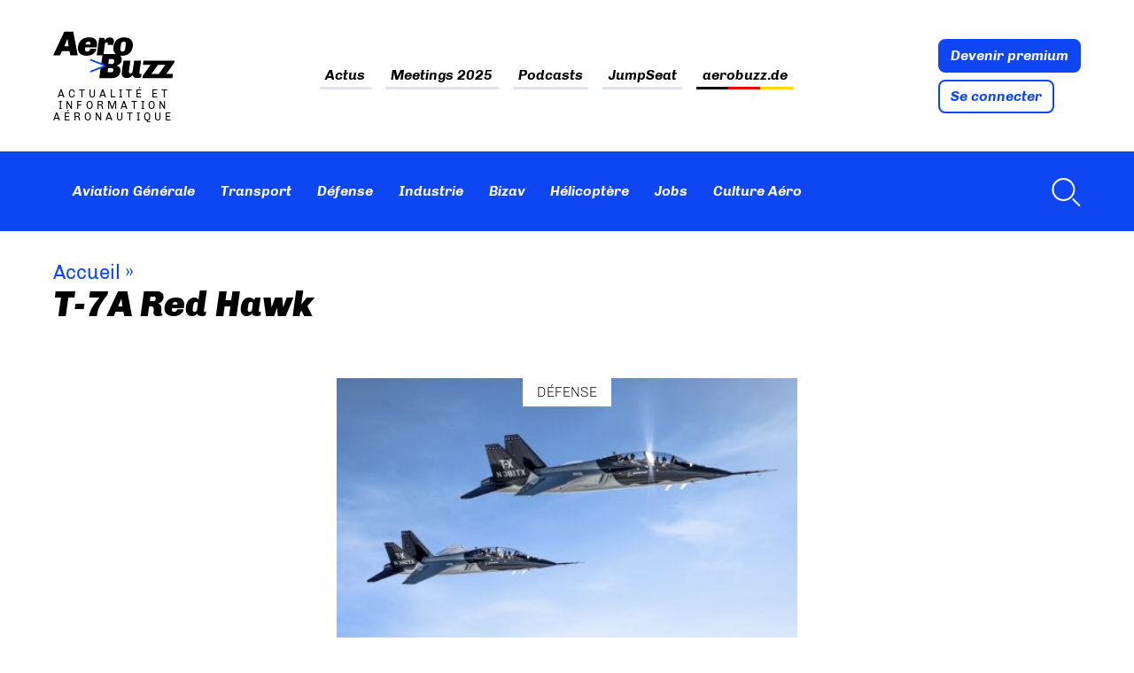

--- FILE ---
content_type: text/html; charset=UTF-8
request_url: https://www.aerobuzz.fr/tag/t-7a-red-hawk/
body_size: 35168
content:
<!doctype html>
<html lang="fr-FR" class="no-js">
	<head><meta charset="UTF-8"><script>if(navigator.userAgent.match(/MSIE|Internet Explorer/i)||navigator.userAgent.match(/Trident\/7\..*?rv:11/i)){var href=document.location.href;if(!href.match(/[?&]nowprocket/)){if(href.indexOf("?")==-1){if(href.indexOf("#")==-1){document.location.href=href+"?nowprocket=1"}else{document.location.href=href.replace("#","?nowprocket=1#")}}else{if(href.indexOf("#")==-1){document.location.href=href+"&nowprocket=1"}else{document.location.href=href.replace("#","&nowprocket=1#")}}}}</script><script>(()=>{class RocketLazyLoadScripts{constructor(){this.v="2.0.4",this.userEvents=["keydown","keyup","mousedown","mouseup","mousemove","mouseover","mouseout","touchmove","touchstart","touchend","touchcancel","wheel","click","dblclick","input"],this.attributeEvents=["onblur","onclick","oncontextmenu","ondblclick","onfocus","onmousedown","onmouseenter","onmouseleave","onmousemove","onmouseout","onmouseover","onmouseup","onmousewheel","onscroll","onsubmit"]}async t(){this.i(),this.o(),/iP(ad|hone)/.test(navigator.userAgent)&&this.h(),this.u(),this.l(this),this.m(),this.k(this),this.p(this),this._(),await Promise.all([this.R(),this.L()]),this.lastBreath=Date.now(),this.S(this),this.P(),this.D(),this.O(),this.M(),await this.C(this.delayedScripts.normal),await this.C(this.delayedScripts.defer),await this.C(this.delayedScripts.async),await this.T(),await this.F(),await this.j(),await this.A(),window.dispatchEvent(new Event("rocket-allScriptsLoaded")),this.everythingLoaded=!0,this.lastTouchEnd&&await new Promise(t=>setTimeout(t,500-Date.now()+this.lastTouchEnd)),this.I(),this.H(),this.U(),this.W()}i(){this.CSPIssue=sessionStorage.getItem("rocketCSPIssue"),document.addEventListener("securitypolicyviolation",t=>{this.CSPIssue||"script-src-elem"!==t.violatedDirective||"data"!==t.blockedURI||(this.CSPIssue=!0,sessionStorage.setItem("rocketCSPIssue",!0))},{isRocket:!0})}o(){window.addEventListener("pageshow",t=>{this.persisted=t.persisted,this.realWindowLoadedFired=!0},{isRocket:!0}),window.addEventListener("pagehide",()=>{this.onFirstUserAction=null},{isRocket:!0})}h(){let t;function e(e){t=e}window.addEventListener("touchstart",e,{isRocket:!0}),window.addEventListener("touchend",function i(o){o.changedTouches[0]&&t.changedTouches[0]&&Math.abs(o.changedTouches[0].pageX-t.changedTouches[0].pageX)<10&&Math.abs(o.changedTouches[0].pageY-t.changedTouches[0].pageY)<10&&o.timeStamp-t.timeStamp<200&&(window.removeEventListener("touchstart",e,{isRocket:!0}),window.removeEventListener("touchend",i,{isRocket:!0}),"INPUT"===o.target.tagName&&"text"===o.target.type||(o.target.dispatchEvent(new TouchEvent("touchend",{target:o.target,bubbles:!0})),o.target.dispatchEvent(new MouseEvent("mouseover",{target:o.target,bubbles:!0})),o.target.dispatchEvent(new PointerEvent("click",{target:o.target,bubbles:!0,cancelable:!0,detail:1,clientX:o.changedTouches[0].clientX,clientY:o.changedTouches[0].clientY})),event.preventDefault()))},{isRocket:!0})}q(t){this.userActionTriggered||("mousemove"!==t.type||this.firstMousemoveIgnored?"keyup"===t.type||"mouseover"===t.type||"mouseout"===t.type||(this.userActionTriggered=!0,this.onFirstUserAction&&this.onFirstUserAction()):this.firstMousemoveIgnored=!0),"click"===t.type&&t.preventDefault(),t.stopPropagation(),t.stopImmediatePropagation(),"touchstart"===this.lastEvent&&"touchend"===t.type&&(this.lastTouchEnd=Date.now()),"click"===t.type&&(this.lastTouchEnd=0),this.lastEvent=t.type,t.composedPath&&t.composedPath()[0].getRootNode()instanceof ShadowRoot&&(t.rocketTarget=t.composedPath()[0]),this.savedUserEvents.push(t)}u(){this.savedUserEvents=[],this.userEventHandler=this.q.bind(this),this.userEvents.forEach(t=>window.addEventListener(t,this.userEventHandler,{passive:!1,isRocket:!0})),document.addEventListener("visibilitychange",this.userEventHandler,{isRocket:!0})}U(){this.userEvents.forEach(t=>window.removeEventListener(t,this.userEventHandler,{passive:!1,isRocket:!0})),document.removeEventListener("visibilitychange",this.userEventHandler,{isRocket:!0}),this.savedUserEvents.forEach(t=>{(t.rocketTarget||t.target).dispatchEvent(new window[t.constructor.name](t.type,t))})}m(){const t="return false",e=Array.from(this.attributeEvents,t=>"data-rocket-"+t),i="["+this.attributeEvents.join("],[")+"]",o="[data-rocket-"+this.attributeEvents.join("],[data-rocket-")+"]",s=(e,i,o)=>{o&&o!==t&&(e.setAttribute("data-rocket-"+i,o),e["rocket"+i]=new Function("event",o),e.setAttribute(i,t))};new MutationObserver(t=>{for(const n of t)"attributes"===n.type&&(n.attributeName.startsWith("data-rocket-")||this.everythingLoaded?n.attributeName.startsWith("data-rocket-")&&this.everythingLoaded&&this.N(n.target,n.attributeName.substring(12)):s(n.target,n.attributeName,n.target.getAttribute(n.attributeName))),"childList"===n.type&&n.addedNodes.forEach(t=>{if(t.nodeType===Node.ELEMENT_NODE)if(this.everythingLoaded)for(const i of[t,...t.querySelectorAll(o)])for(const t of i.getAttributeNames())e.includes(t)&&this.N(i,t.substring(12));else for(const e of[t,...t.querySelectorAll(i)])for(const t of e.getAttributeNames())this.attributeEvents.includes(t)&&s(e,t,e.getAttribute(t))})}).observe(document,{subtree:!0,childList:!0,attributeFilter:[...this.attributeEvents,...e]})}I(){this.attributeEvents.forEach(t=>{document.querySelectorAll("[data-rocket-"+t+"]").forEach(e=>{this.N(e,t)})})}N(t,e){const i=t.getAttribute("data-rocket-"+e);i&&(t.setAttribute(e,i),t.removeAttribute("data-rocket-"+e))}k(t){Object.defineProperty(HTMLElement.prototype,"onclick",{get(){return this.rocketonclick||null},set(e){this.rocketonclick=e,this.setAttribute(t.everythingLoaded?"onclick":"data-rocket-onclick","this.rocketonclick(event)")}})}S(t){function e(e,i){let o=e[i];e[i]=null,Object.defineProperty(e,i,{get:()=>o,set(s){t.everythingLoaded?o=s:e["rocket"+i]=o=s}})}e(document,"onreadystatechange"),e(window,"onload"),e(window,"onpageshow");try{Object.defineProperty(document,"readyState",{get:()=>t.rocketReadyState,set(e){t.rocketReadyState=e},configurable:!0}),document.readyState="loading"}catch(t){console.log("WPRocket DJE readyState conflict, bypassing")}}l(t){this.originalAddEventListener=EventTarget.prototype.addEventListener,this.originalRemoveEventListener=EventTarget.prototype.removeEventListener,this.savedEventListeners=[],EventTarget.prototype.addEventListener=function(e,i,o){o&&o.isRocket||!t.B(e,this)&&!t.userEvents.includes(e)||t.B(e,this)&&!t.userActionTriggered||e.startsWith("rocket-")||t.everythingLoaded?t.originalAddEventListener.call(this,e,i,o):(t.savedEventListeners.push({target:this,remove:!1,type:e,func:i,options:o}),"mouseenter"!==e&&"mouseleave"!==e||t.originalAddEventListener.call(this,e,t.savedUserEvents.push,o))},EventTarget.prototype.removeEventListener=function(e,i,o){o&&o.isRocket||!t.B(e,this)&&!t.userEvents.includes(e)||t.B(e,this)&&!t.userActionTriggered||e.startsWith("rocket-")||t.everythingLoaded?t.originalRemoveEventListener.call(this,e,i,o):t.savedEventListeners.push({target:this,remove:!0,type:e,func:i,options:o})}}J(t,e){this.savedEventListeners=this.savedEventListeners.filter(i=>{let o=i.type,s=i.target||window;return e!==o||t!==s||(this.B(o,s)&&(i.type="rocket-"+o),this.$(i),!1)})}H(){EventTarget.prototype.addEventListener=this.originalAddEventListener,EventTarget.prototype.removeEventListener=this.originalRemoveEventListener,this.savedEventListeners.forEach(t=>this.$(t))}$(t){t.remove?this.originalRemoveEventListener.call(t.target,t.type,t.func,t.options):this.originalAddEventListener.call(t.target,t.type,t.func,t.options)}p(t){let e;function i(e){return t.everythingLoaded?e:e.split(" ").map(t=>"load"===t||t.startsWith("load.")?"rocket-jquery-load":t).join(" ")}function o(o){function s(e){const s=o.fn[e];o.fn[e]=o.fn.init.prototype[e]=function(){return this[0]===window&&t.userActionTriggered&&("string"==typeof arguments[0]||arguments[0]instanceof String?arguments[0]=i(arguments[0]):"object"==typeof arguments[0]&&Object.keys(arguments[0]).forEach(t=>{const e=arguments[0][t];delete arguments[0][t],arguments[0][i(t)]=e})),s.apply(this,arguments),this}}if(o&&o.fn&&!t.allJQueries.includes(o)){const e={DOMContentLoaded:[],"rocket-DOMContentLoaded":[]};for(const t in e)document.addEventListener(t,()=>{e[t].forEach(t=>t())},{isRocket:!0});o.fn.ready=o.fn.init.prototype.ready=function(i){function s(){parseInt(o.fn.jquery)>2?setTimeout(()=>i.bind(document)(o)):i.bind(document)(o)}return"function"==typeof i&&(t.realDomReadyFired?!t.userActionTriggered||t.fauxDomReadyFired?s():e["rocket-DOMContentLoaded"].push(s):e.DOMContentLoaded.push(s)),o([])},s("on"),s("one"),s("off"),t.allJQueries.push(o)}e=o}t.allJQueries=[],o(window.jQuery),Object.defineProperty(window,"jQuery",{get:()=>e,set(t){o(t)}})}P(){const t=new Map;document.write=document.writeln=function(e){const i=document.currentScript,o=document.createRange(),s=i.parentElement;let n=t.get(i);void 0===n&&(n=i.nextSibling,t.set(i,n));const c=document.createDocumentFragment();o.setStart(c,0),c.appendChild(o.createContextualFragment(e)),s.insertBefore(c,n)}}async R(){return new Promise(t=>{this.userActionTriggered?t():this.onFirstUserAction=t})}async L(){return new Promise(t=>{document.addEventListener("DOMContentLoaded",()=>{this.realDomReadyFired=!0,t()},{isRocket:!0})})}async j(){return this.realWindowLoadedFired?Promise.resolve():new Promise(t=>{window.addEventListener("load",t,{isRocket:!0})})}M(){this.pendingScripts=[];this.scriptsMutationObserver=new MutationObserver(t=>{for(const e of t)e.addedNodes.forEach(t=>{"SCRIPT"!==t.tagName||t.noModule||t.isWPRocket||this.pendingScripts.push({script:t,promise:new Promise(e=>{const i=()=>{const i=this.pendingScripts.findIndex(e=>e.script===t);i>=0&&this.pendingScripts.splice(i,1),e()};t.addEventListener("load",i,{isRocket:!0}),t.addEventListener("error",i,{isRocket:!0}),setTimeout(i,1e3)})})})}),this.scriptsMutationObserver.observe(document,{childList:!0,subtree:!0})}async F(){await this.X(),this.pendingScripts.length?(await this.pendingScripts[0].promise,await this.F()):this.scriptsMutationObserver.disconnect()}D(){this.delayedScripts={normal:[],async:[],defer:[]},document.querySelectorAll("script[type$=rocketlazyloadscript]").forEach(t=>{t.hasAttribute("data-rocket-src")?t.hasAttribute("async")&&!1!==t.async?this.delayedScripts.async.push(t):t.hasAttribute("defer")&&!1!==t.defer||"module"===t.getAttribute("data-rocket-type")?this.delayedScripts.defer.push(t):this.delayedScripts.normal.push(t):this.delayedScripts.normal.push(t)})}async _(){await this.L();let t=[];document.querySelectorAll("script[type$=rocketlazyloadscript][data-rocket-src]").forEach(e=>{let i=e.getAttribute("data-rocket-src");if(i&&!i.startsWith("data:")){i.startsWith("//")&&(i=location.protocol+i);try{const o=new URL(i).origin;o!==location.origin&&t.push({src:o,crossOrigin:e.crossOrigin||"module"===e.getAttribute("data-rocket-type")})}catch(t){}}}),t=[...new Map(t.map(t=>[JSON.stringify(t),t])).values()],this.Y(t,"preconnect")}async G(t){if(await this.K(),!0!==t.noModule||!("noModule"in HTMLScriptElement.prototype))return new Promise(e=>{let i;function o(){(i||t).setAttribute("data-rocket-status","executed"),e()}try{if(navigator.userAgent.includes("Firefox/")||""===navigator.vendor||this.CSPIssue)i=document.createElement("script"),[...t.attributes].forEach(t=>{let e=t.nodeName;"type"!==e&&("data-rocket-type"===e&&(e="type"),"data-rocket-src"===e&&(e="src"),i.setAttribute(e,t.nodeValue))}),t.text&&(i.text=t.text),t.nonce&&(i.nonce=t.nonce),i.hasAttribute("src")?(i.addEventListener("load",o,{isRocket:!0}),i.addEventListener("error",()=>{i.setAttribute("data-rocket-status","failed-network"),e()},{isRocket:!0}),setTimeout(()=>{i.isConnected||e()},1)):(i.text=t.text,o()),i.isWPRocket=!0,t.parentNode.replaceChild(i,t);else{const i=t.getAttribute("data-rocket-type"),s=t.getAttribute("data-rocket-src");i?(t.type=i,t.removeAttribute("data-rocket-type")):t.removeAttribute("type"),t.addEventListener("load",o,{isRocket:!0}),t.addEventListener("error",i=>{this.CSPIssue&&i.target.src.startsWith("data:")?(console.log("WPRocket: CSP fallback activated"),t.removeAttribute("src"),this.G(t).then(e)):(t.setAttribute("data-rocket-status","failed-network"),e())},{isRocket:!0}),s?(t.fetchPriority="high",t.removeAttribute("data-rocket-src"),t.src=s):t.src="data:text/javascript;base64,"+window.btoa(unescape(encodeURIComponent(t.text)))}}catch(i){t.setAttribute("data-rocket-status","failed-transform"),e()}});t.setAttribute("data-rocket-status","skipped")}async C(t){const e=t.shift();return e?(e.isConnected&&await this.G(e),this.C(t)):Promise.resolve()}O(){this.Y([...this.delayedScripts.normal,...this.delayedScripts.defer,...this.delayedScripts.async],"preload")}Y(t,e){this.trash=this.trash||[];let i=!0;var o=document.createDocumentFragment();t.forEach(t=>{const s=t.getAttribute&&t.getAttribute("data-rocket-src")||t.src;if(s&&!s.startsWith("data:")){const n=document.createElement("link");n.href=s,n.rel=e,"preconnect"!==e&&(n.as="script",n.fetchPriority=i?"high":"low"),t.getAttribute&&"module"===t.getAttribute("data-rocket-type")&&(n.crossOrigin=!0),t.crossOrigin&&(n.crossOrigin=t.crossOrigin),t.integrity&&(n.integrity=t.integrity),t.nonce&&(n.nonce=t.nonce),o.appendChild(n),this.trash.push(n),i=!1}}),document.head.appendChild(o)}W(){this.trash.forEach(t=>t.remove())}async T(){try{document.readyState="interactive"}catch(t){}this.fauxDomReadyFired=!0;try{await this.K(),this.J(document,"readystatechange"),document.dispatchEvent(new Event("rocket-readystatechange")),await this.K(),document.rocketonreadystatechange&&document.rocketonreadystatechange(),await this.K(),this.J(document,"DOMContentLoaded"),document.dispatchEvent(new Event("rocket-DOMContentLoaded")),await this.K(),this.J(window,"DOMContentLoaded"),window.dispatchEvent(new Event("rocket-DOMContentLoaded"))}catch(t){console.error(t)}}async A(){try{document.readyState="complete"}catch(t){}try{await this.K(),this.J(document,"readystatechange"),document.dispatchEvent(new Event("rocket-readystatechange")),await this.K(),document.rocketonreadystatechange&&document.rocketonreadystatechange(),await this.K(),this.J(window,"load"),window.dispatchEvent(new Event("rocket-load")),await this.K(),window.rocketonload&&window.rocketonload(),await this.K(),this.allJQueries.forEach(t=>t(window).trigger("rocket-jquery-load")),await this.K(),this.J(window,"pageshow");const t=new Event("rocket-pageshow");t.persisted=this.persisted,window.dispatchEvent(t),await this.K(),window.rocketonpageshow&&window.rocketonpageshow({persisted:this.persisted})}catch(t){console.error(t)}}async K(){Date.now()-this.lastBreath>45&&(await this.X(),this.lastBreath=Date.now())}async X(){return document.hidden?new Promise(t=>setTimeout(t)):new Promise(t=>requestAnimationFrame(t))}B(t,e){return e===document&&"readystatechange"===t||(e===document&&"DOMContentLoaded"===t||(e===window&&"DOMContentLoaded"===t||(e===window&&"load"===t||e===window&&"pageshow"===t)))}static run(){(new RocketLazyLoadScripts).t()}}RocketLazyLoadScripts.run()})();</script>
		
		

        <link href="https://www.aerobuzz.fr/wp-content/themes/aerobuzz_4/img/icons/favicon.ico" rel="shortcut icon">
        <link href="https://www.aerobuzz.fr/wp-content/themes/aerobuzz_4/img/icons/touch.png" rel="apple-touch-icon-precomposed">

		<meta http-equiv="X-UA-Compatible" content="IE=edge,chrome=1">
		<meta name="viewport" content="width=device-width, initial-scale=1.0">
		<meta name="description" content="Actualité et information aéronautique">

		<meta name='robots' content='index, follow, max-image-preview:large, max-snippet:-1, max-video-preview:-1' />
<!-- Google tag (gtag.js) consent mode dataLayer added by Site Kit -->
<script type="rocketlazyloadscript" data-rocket-type="text/javascript" id="google_gtagjs-js-consent-mode-data-layer">
/* <![CDATA[ */
window.dataLayer = window.dataLayer || [];function gtag(){dataLayer.push(arguments);}
gtag('consent', 'default', {"ad_personalization":"denied","ad_storage":"denied","ad_user_data":"denied","analytics_storage":"denied","functionality_storage":"denied","security_storage":"denied","personalization_storage":"denied","region":["AT","BE","BG","CH","CY","CZ","DE","DK","EE","ES","FI","FR","GB","GR","HR","HU","IE","IS","IT","LI","LT","LU","LV","MT","NL","NO","PL","PT","RO","SE","SI","SK"],"wait_for_update":500});
window._googlesitekitConsentCategoryMap = {"statistics":["analytics_storage"],"marketing":["ad_storage","ad_user_data","ad_personalization"],"functional":["functionality_storage","security_storage"],"preferences":["personalization_storage"]};
window._googlesitekitConsents = {"ad_personalization":"denied","ad_storage":"denied","ad_user_data":"denied","analytics_storage":"denied","functionality_storage":"denied","security_storage":"denied","personalization_storage":"denied","region":["AT","BE","BG","CH","CY","CZ","DE","DK","EE","ES","FI","FR","GB","GR","HR","HU","IE","IS","IT","LI","LT","LU","LV","MT","NL","NO","PL","PT","RO","SE","SI","SK"],"wait_for_update":500};
/* ]]> */
</script>
<!-- End Google tag (gtag.js) consent mode dataLayer added by Site Kit -->

	<!-- This site is optimized with the Yoast SEO plugin v26.8-RC7 - https://yoast.com/product/yoast-seo-wordpress/ -->
	<title>T-7A Red Hawk Archives - Aerobuzz</title>
<style id="rocket-critical-css">ul{box-sizing:border-box}:root{--wp--preset--font-size--normal:16px;--wp--preset--font-size--huge:42px}:root{--iump-primary-text-color:#1a2538;--iump-second-text-color:rgba(125,138,157,1.0);--iump-thrid-text-color:#686b8f;--iump-forth-text-color:rgba(108,119,135,1.0);--iump-main-background-color:#f4f7fd;--iump-green-color:#37caca;--iump-blue-color:#2196f3;--iump-blue-light-dark-color:#0d8aee;--iump-blue-darker-color:#0b64f5;--iump-light-blue-color:#ecf3fb;--iump-superlight-blue-color:rgba(236,243,251, 0.28);--iump-blue-border-color:#e0eafe;--iump-blue-second-border-color:#e2e8f9;--iump-gray-color:#ced4de;--iump-main-orange:#F5B11D;--iump-primary-font:Poppins,Century Gothic,CenturyGothic,sans-serif}article,header,main,nav,section{display:block}html{font-family:sans-serif;-ms-text-size-adjust:100%;-webkit-text-size-adjust:100%}body{margin:0}a{background:transparent}h1{font-size:2em;margin:0.67em 0}strong{font-weight:bold}img{border:0}svg:not(:root){overflow:hidden}input{font-family:inherit;font-size:100%;margin:0}input{line-height:normal}input[type="checkbox"]{box-sizing:border-box;padding:0}input::-moz-focus-inner{border:0;padding:0} *,*:after,*:before{-moz-box-sizing:border-box;box-sizing:border-box;-webkit-font-smoothing:antialiased;font-smoothing:antialiased;text-rendering:optimizeLegibility}body{margin:0;font:400 16px/1.4 "Chivo",Helvetica,Arial,sans-serif;color:#000;accent-color:#0e46f3}.clear{*zoom:1}.clear:before,.clear:after{content:" ";display:table}.clear:after{clear:both}img{max-width:100%;vertical-align:bottom}a{color:inherit;text-decoration:none}ul{padding:0}.btn{display:block;width:fit-content;padding:.5625rem .75rem;color:#fff;line-height:1;font-weight:bold;font-style:italic;border:2px solid #0e46f3;border-radius:8px;background:#0e46f3}.btn+.btn{margin-top:.5rem}.btn.btn-light{color:#0e46f3;background:#fff}.suns{position:relative;width:fit-content;max-width:72.5rem;margin:0 auto;text-align:center}.ban_6_logos{grid-area:sidebar-banner;position:relative;display:flex;flex-wrap:wrap;justify-content:space-evenly;align-items:center;width:100%;max-width:72.5rem;margin:0 auto 3rem;padding:.5rem 2.5%;text-align:center;border:1px solid #dee3f1}.ban_6_logos::before{content:"Les partenaires d'Aerobuzz";position:absolute;top:-1rem;left:0;display:block;color:#7a86ab;font-size:10px;text-align:left;text-transform:uppercase;letter-spacing:3.33px}.ban_6_logos .suns{width:11rem;height:7.4rem;margin-bottom:.5rem;padding:0}.wrapper{max-width:72.5rem;width:95%;margin:0 auto;position:relative}[data-area=main]{grid-area:main}[data-area=secondary]{grid-area:secondary}[data-area=aside]{grid-area:aside}.sidebar>div{margin-bottom:4.4rem}@media screen and (max-width:55rem){#abz_row_premium .abz_premium_newsletter_description{grid-area:nl}}.header{position:sticky;top:-11rem;margin-bottom:2rem;z-index:20}.header .nav ul{display:flex;flex-wrap:wrap;padding:0;list-style:none}.header .nav ul li+li{margin-left:1rem}.header .nav ul a{padding:.4rem;font-weight:bold;font-style:italic;color:inherit}.header .nav-search{margin-left:auto}.header .progress-container{position:relative;display:none;width:100%;height:8px;margin-top:-8px;background:hsla(0,0%,100%,.46)}.header .progress-bar{width:0%;height:8px;background:#0e46f3}.header .nav-search a{display:flex;align-items:center}.header .nav-search svg{margin-left:.5rem;fill:#fff}.header_top-part{background:var(--wpr-bg-c6ec1b58-da25-4d40-8bb5-208bcffa92c0) calc((100% - 1160px)/2 + 12.8rem) -9.7rem no-repeat;background-size:40rem}.header_top-part .wrapper{padding:2rem 0;display:flex;justify-content:space-between;align-items:center}.header_top-part .logo{display:flex;flex-direction:column;width:min-content}.header_top-part .logo img{height:60px}.header_top-part .site_tagline{max-width:fit-content;margin-top:.5rem;font-size:.75rem;text-align:center;letter-spacing:4px;text-transform:uppercase;line-height:1.15}.header_top-part .nav{color:#000}.header_top-part .nav ul{justify-content:center}.header_top-part .nav li+li{margin-left:1.875rem}.header_top-part .nav a{padding:.2rem 0;background-image:linear-gradient(to right,#dee3f1,#dee3f1);background-size:100% 3px;background-repeat:no-repeat;background-position:bottom}.header_top-part .nav .flag_link_de a{background-size:100% 3px;background-repeat:no-repeat;background-position:bottom;background-image:linear-gradient(to right,black 33%,#ee0000 33%,#ee0000 66%,#ffd900 66%)}.header_bottom-part{display:flex;min-height:5.625rem;height:clamp(80px,5.625rem,100px);color:#fff;background-color:#0e46f3}.header_bottom-part .wrapper{display:flex;align-items:center}.header_bottom-part .nav{display:flex;align-items:center}.header_bottom-part .logo_site{width:0rem;margin-right:1rem}.mobile_menu{display:none}.menu-button-container,#menu-toggle{display:none}.desktop-only{display:initial}@media screen and (max-width:60rem){.header .desktop-only{display:none}.menu-button-container{display:block;height:18px;width:30px;margin-top:.5rem;flex-direction:column;justify-content:center;align-items:center}.menu-button,.menu-button::before,.menu-button::after{position:absolute;display:block;height:4px;width:30px;background-color:#fff;border-radius:2px}.menu-button::before{content:"";margin-top:-8px}.menu-button::after{content:"";margin-top:8px}.mobile_menu{position:absolute;top:140%;display:none;width:100vw;margin:0 -2.61%;background:#0e46f3}.mobile_menu ul{margin:0;list-style:none}.mobile_menu ul li{padding:.5rem 1rem;border-bottom:1px solid hsla(0,0%,100%,.1)}.header_bottom-part{min-height:0;padding:1rem 0}.header_bottom-part .wrapper{justify-content:space-between;align-items:center}}@media screen and (max-width:46rem){.header{top:-4.16rem}.header .site_tagline{display:none}.header .header_top-part .nav{display:none}.header .header_top-part .nav ul{margin-top:0;flex-direction:column;align-items:flex-start}.header .header_top-part .nav ul li,.header .header_top-part .nav ul li+li{margin-left:0;padding:.5rem 0}.header .abz_connexion{display:flex;align-items:flex-end}.header .abz_connexion .btn{font-size:.75rem}.header .abz_connexion .btn+.btn{margin-left:.5rem}.header_top-part .wrapper{padding:.2rem 0}.header_top-part .logo img{max-width:8rem}.header_bottom-part .wrapper{justify-content:space-between;align-items:center}}.home article.type-post .entry-title{grid-area:title;margin:0}.home article.type-post .img_une,.home article.type-post .tag{grid-area:img}.home article.type-post .introduction{grid-area:excerpt}.home article.type-post .abz_meta{grid-area:meta}.single-post article .post-intro{grid-area:titre;margin:1rem 0}.single-post article .post-meta-content{grid-area:sidebar-meta;grid-template-columns:2fr 1fr}.single-post article .post-main-content{grid-area:main}.single-post article .sidebar{grid-area:sidebar}.single-post article .comments{grid-area:comment}.single-post article .locker_article{grid-area:locker}.ariane{font-size:1.375rem;color:#0e46f3}.ariane a{color:inherit}.ariane .arbo{margin-bottom:0}.ariane .breadcrumb_last{display:none}.post-intro{margin:2rem 0 4rem}.post-intro .post-title{margin-bottom:0}.post-title{margin-top:0}.listing_news .abz_meta,.listing_topnews .abz_meta{grid-area:meta}article .tag{text-transform:uppercase;font-weight:300}.img_une{position:relative;display:flex;justify-content:center;width:100%}.img_une .img_une_url{width:100%}.img_une img{width:100%;max-height:20rem;object-fit:cover}.img_une .tag{position:absolute;padding:.3rem 1rem;background:#fff;z-index:1}.category_articles{display:grid;grid-template-areas:"tags top-post sidebar" "posts posts sidebar" "low_posts low_posts sidebar" "pagination pagination sidebar";grid-template-columns:18rem auto 18rem;gap:2rem;grid-template-rows:auto;grid-auto-flow:column;grid-template-rows:min-content min-content auto 1fr;margin-bottom:2rem}.category_articles .sidebar{grid-area:sidebar}.category_articles .category_tags{grid-area:tags;align-self:flex-start;display:-webkit-box;-webkit-line-clamp:24;-webkit-box-orient:vertical;overflow:hidden}.category_articles .large-news{grid-area:top-post;margin-bottom:1rem}.category_articles .large-news .img_une{min-height:12rem;background:#dee3f1}.category_articles .second_posts{grid-area:posts;grid-row:auto;align-self:flex-start}.category_articles .second-news .img_une{grid-area:img;min-height:9rem;background-color:#dee3f1}.category_articles .low_posts{grid-area:low_posts;grid-row:auto;display:grid;grid-template-rows:auto;grid-template-columns:1fr 1fr;gap:2rem}.category_articles .pagination{grid-area:pagination;height:fit-content}@media screen and (max-width:66.25rem){.single-post article .post-meta-content>*{grid-area:meta;grid-row:auto;display:inline-block;margin:0;padding:0}.single-post article .post-meta-content .author{grid-area:avatar}}@media screen and (max-width:50rem){.category_articles{grid-template-areas:"top-post" "posts" "low_posts" "tags" "pagination" "sidebar";grid-template-columns:1fr}}@media screen and (min-width:50rem){.single-post article .mega-banner{grid-area:sidebar-banner;margin:-3rem auto 1rem}}@font-face{font-family:"Chivo";src:url("/wp-content/themes/aerobuzz_4/fonts/Chivo-Light.ttf");font-weight:300;font-style:normal;font-display:swap}@font-face{font-family:"Chivo";src:url("/wp-content/themes/aerobuzz_4/fonts/Chivo-LightItalic.ttf");font-weight:300;font-style:italic;font-display:swap}@font-face{font-family:"Chivo";src:url("/wp-content/themes/aerobuzz_4/fonts/Chivo-Regular.ttf");font-weight:normal;font-style:normal;font-display:swap}@font-face{font-family:"Chivo";src:url("/wp-content/themes/aerobuzz_4/fonts/Chivo-Italic.ttf");font-weight:normal;font-style:italic;font-display:swap}@font-face{font-family:"Chivo";src:url("/wp-content/themes/aerobuzz_4/fonts/Chivo-Bold.ttf");font-weight:bold;font-style:normal;font-display:swap}@font-face{font-family:"Chivo";src:url("/wp-content/themes/aerobuzz_4/fonts/Chivo-BoldItalic.ttf");font-weight:bold;font-style:italic;font-display:swap}@font-face{font-family:"Chivo";src:url("/wp-content/themes/aerobuzz_4/fonts/Chivo-Black.ttf");font-weight:900;font-style:normal;font-display:swap}@font-face{font-family:"Chivo";src:url("/wp-content/themes/aerobuzz_4/fonts/Chivo-BlackItalic.ttf");font-weight:900;font-style:italic;font-display:swap}h1{font-size:2.5rem;font-weight:900;font-style:italic;line-height:1}@media (prefers-color-scheme:dark){body{color:#fff;background:#1d1d1d}.header .nav,.header .nav ul,.header .nav ul a{color:#e4e4e4}.img_une .tag{background:#1d1d1d}}::-webkit-selection{background:#04a4cc;color:#fff;text-shadow:none}.mailpoet_form_loading{display:none;text-align:center;width:30px}.mailpoet_form_loading>span{animation:mailpoet-bouncedelay 1.4s infinite ease-in-out both;background-color:#5b5b5b;border-radius:100%;display:inline-block;height:5px;width:5px}.mailpoet_form_loading .mailpoet_bounce1{animation-delay:-0.32s}.mailpoet_form_loading .mailpoet_bounce2{animation-delay:-0.16s;margin:0 7px}@keyframes mailpoet-bouncedelay{0%,80%,100%{transform:scale(0)}40%{transform:scale(1)}}.mailpoet_form_popup_overlay{background-color:#000;display:none;height:100%;left:0;margin:0;max-width:100%!important;opacity:.7;position:fixed;top:0;width:100%!important;z-index:100000}</style>
	<link rel="canonical" href="https://www.aerobuzz.fr/tag/t-7a-red-hawk/" />
	<meta property="og:locale" content="fr_FR" />
	<meta property="og:type" content="article" />
	<meta property="og:title" content="T-7A Red Hawk Archives - Aerobuzz" />
	<meta property="og:url" content="https://www.aerobuzz.fr/tag/t-7a-red-hawk/" />
	<meta property="og:site_name" content="Aerobuzz" />
	<meta property="og:image" content="https://www.aerobuzz.fr/wp-content/uploads/2025/02/AB_favicon@16x.png" />
	<meta property="og:image:width" content="576" />
	<meta property="og:image:height" content="576" />
	<meta property="og:image:type" content="image/png" />
	<script type="application/ld+json" class="yoast-schema-graph">{"@context":"https://schema.org","@graph":[{"@type":"CollectionPage","@id":"https://www.aerobuzz.fr/tag/t-7a-red-hawk/","url":"https://www.aerobuzz.fr/tag/t-7a-red-hawk/","name":"T-7A Red Hawk Archives - Aerobuzz","isPartOf":{"@id":"https://www.aerobuzz.fr/#website"},"primaryImageOfPage":{"@id":"https://www.aerobuzz.fr/tag/t-7a-red-hawk/#primaryimage"},"image":{"@id":"https://www.aerobuzz.fr/tag/t-7a-red-hawk/#primaryimage"},"thumbnailUrl":"https://www.aerobuzz.fr/wp-content/uploads/2025/11/Boeing_T-X-duo.jpg","breadcrumb":{"@id":"https://www.aerobuzz.fr/tag/t-7a-red-hawk/#breadcrumb"},"inLanguage":"fr-FR"},{"@type":"ImageObject","inLanguage":"fr-FR","@id":"https://www.aerobuzz.fr/tag/t-7a-red-hawk/#primaryimage","url":"https://www.aerobuzz.fr/wp-content/uploads/2025/11/Boeing_T-X-duo.jpg","contentUrl":"https://www.aerobuzz.fr/wp-content/uploads/2025/11/Boeing_T-X-duo.jpg","width":800,"height":533,"caption":"La compétition pour le remplacement des Hawk britanniques n’est pas encore formellement lancée mais les avionneurs fourbissent déjà leurs armes. En s’associant à BAE, Boeing ouvre la porte d’un possible assemblage de l’avion en Grande-Bretagne. © Boeing"},{"@type":"BreadcrumbList","@id":"https://www.aerobuzz.fr/tag/t-7a-red-hawk/#breadcrumb","itemListElement":[{"@type":"ListItem","position":1,"name":"Accueil","item":"https://www.aerobuzz.fr/"},{"@type":"ListItem","position":2,"name":"T-7A Red Hawk"}]},{"@type":"WebSite","@id":"https://www.aerobuzz.fr/#website","url":"https://www.aerobuzz.fr/","name":"Aerobuzz.fr","description":"Actualité et information aéronautique","publisher":{"@id":"https://www.aerobuzz.fr/#organization"},"alternateName":"Aerobuzz","potentialAction":[{"@type":"SearchAction","target":{"@type":"EntryPoint","urlTemplate":"https://www.aerobuzz.fr/?s={search_term_string}"},"query-input":{"@type":"PropertyValueSpecification","valueRequired":true,"valueName":"search_term_string"}}],"inLanguage":"fr-FR"},{"@type":"Organization","@id":"https://www.aerobuzz.fr/#organization","name":"Aerobuzz.fr","url":"https://www.aerobuzz.fr/","logo":{"@type":"ImageObject","inLanguage":"fr-FR","@id":"https://www.aerobuzz.fr/#/schema/logo/image/","url":"https://i0.wp.com/www.aerobuzz.fr/wp-content/uploads/2025/02/AB_favicon%4016x.png?fit=576%2C576&ssl=1","contentUrl":"https://i0.wp.com/www.aerobuzz.fr/wp-content/uploads/2025/02/AB_favicon%4016x.png?fit=576%2C576&ssl=1","width":576,"height":576,"caption":"Aerobuzz.fr"},"image":{"@id":"https://www.aerobuzz.fr/#/schema/logo/image/"},"sameAs":["https://facebook.com/aerobuzz","https://x.com/aerobuzzfr","https://www.linkedin.com/company/2309128/","https://www.youtube.com/user/VideoAerobuzz","https://www.twitch.tv/jumpseat_abz","https://podcast.ausha.co/aerobuzz-fr-le-podcast","https://www.tiktok.com/@jumpseat_abz"]}]}</script>
	<!-- / Yoast SEO plugin. -->


<link rel='dns-prefetch' href='//stats.wp.com' />
<link rel='dns-prefetch' href='//www.googletagmanager.com' />
<link rel='dns-prefetch' href='//pagead2.googlesyndication.com' />
<link href='https://fonts.bunny.net' crossorigin rel='preconnect' />
<link rel='preconnect' href='https://fonts.bunny.net' />
<style id='wp-img-auto-sizes-contain-inline-css' type='text/css'>
img:is([sizes=auto i],[sizes^="auto," i]){contain-intrinsic-size:3000px 1500px}
/*# sourceURL=wp-img-auto-sizes-contain-inline-css */
</style>
<link data-minify="1" rel='preload'  href='https://www.aerobuzz.fr/wp-content/cache/min/1/wp-content/plugins/td-premium/assets/css/frontend.css?ver=1768809662' data-rocket-async="style" as="style" onload="this.onload=null;this.rel='stylesheet'" onerror="this.removeAttribute('data-rocket-async')"  media='all' />
<style id='wp-emoji-styles-inline-css' type='text/css'>

	img.wp-smiley, img.emoji {
		display: inline !important;
		border: none !important;
		box-shadow: none !important;
		height: 1em !important;
		width: 1em !important;
		margin: 0 0.07em !important;
		vertical-align: -0.1em !important;
		background: none !important;
		padding: 0 !important;
	}
/*# sourceURL=wp-emoji-styles-inline-css */
</style>
<link rel='preload'  href='https://www.aerobuzz.fr/wp-includes/css/dist/block-library/style.min.css?ver=ebdb37' data-rocket-async="style" as="style" onload="this.onload=null;this.rel='stylesheet'" onerror="this.removeAttribute('data-rocket-async')"  media='all' />
<style id='wp-block-library-inline-css' type='text/css'>
/*wp_block_styles_on_demand_placeholder:696fb9f676803*/
/*# sourceURL=wp-block-library-inline-css */
</style>
<style id='classic-theme-styles-inline-css' type='text/css'>
/*! This file is auto-generated */
.wp-block-button__link{color:#fff;background-color:#32373c;border-radius:9999px;box-shadow:none;text-decoration:none;padding:calc(.667em + 2px) calc(1.333em + 2px);font-size:1.125em}.wp-block-file__button{background:#32373c;color:#fff;text-decoration:none}
/*# sourceURL=/wp-includes/css/classic-themes.min.css */
</style>
<link data-minify="1" rel='preload'  href='https://www.aerobuzz.fr/wp-content/cache/background-css/1/www.aerobuzz.fr/wp-content/cache/min/1/wp-content/plugins/indeed-membership-pro/assets/css/style.min.css?ver=1768809662&wpr_t=1768933382' data-rocket-async="style" as="style" onload="this.onload=null;this.rel='stylesheet'" onerror="this.removeAttribute('data-rocket-async')"  media='all' />
<link data-minify="1" rel='preload'  href='https://www.aerobuzz.fr/wp-content/cache/background-css/1/www.aerobuzz.fr/wp-content/cache/min/1/wp-content/plugins/indeed-membership-pro/assets/css/templates.min.css?ver=1768809662&wpr_t=1768933382' data-rocket-async="style" as="style" onload="this.onload=null;this.rel='stylesheet'" onerror="this.removeAttribute('data-rocket-async')"  media='all' />
<link data-minify="1" rel='preload'  href='https://www.aerobuzz.fr/wp-content/cache/background-css/1/www.aerobuzz.fr/wp-content/cache/min/1/wp-content/plugins/mde-gallery/assets/css/gallery.css?ver=1768809662&wpr_t=1768933382' data-rocket-async="style" as="style" onload="this.onload=null;this.rel='stylesheet'" onerror="this.removeAttribute('data-rocket-async')"  media='all' />
<link data-minify="1" rel='preload'  href='https://www.aerobuzz.fr/wp-content/cache/min/1/wp-content/plugins/jetpack/jetpack_vendor/automattic/jetpack-search/build/instant-search/jp-search.chunk-main-payload.css?ver=1768809662' data-rocket-async="style" as="style" onload="this.onload=null;this.rel='stylesheet'" onerror="this.removeAttribute('data-rocket-async')"  media='all' />
<link rel='preload'  href='https://www.aerobuzz.fr/wp-content/themes/aerobuzz_4/normalize.css?ver=1.0' data-rocket-async="style" as="style" onload="this.onload=null;this.rel='stylesheet'" onerror="this.removeAttribute('data-rocket-async')"  media='1' />
<link data-minify="1" rel='preload'  href='https://www.aerobuzz.fr/wp-content/cache/background-css/1/www.aerobuzz.fr/wp-content/cache/min/1/wp-content/themes/aerobuzz_4/style.css?ver=1768809662&wpr_t=1768933382' data-rocket-async="style" as="style" onload="this.onload=null;this.rel='stylesheet'" onerror="this.removeAttribute('data-rocket-async')"  media='all' />
<style id='rocket-lazyload-inline-css' type='text/css'>
.rll-youtube-player{position:relative;padding-bottom:56.23%;height:0;overflow:hidden;max-width:100%;}.rll-youtube-player:focus-within{outline: 2px solid currentColor;outline-offset: 5px;}.rll-youtube-player iframe{position:absolute;top:0;left:0;width:100%;height:100%;z-index:100;background:0 0}.rll-youtube-player img{bottom:0;display:block;left:0;margin:auto;max-width:100%;width:100%;position:absolute;right:0;top:0;border:none;height:auto;-webkit-transition:.4s all;-moz-transition:.4s all;transition:.4s all}.rll-youtube-player img:hover{-webkit-filter:brightness(75%)}.rll-youtube-player .play{height:100%;width:100%;left:0;top:0;position:absolute;background:var(--wpr-bg-1301e0a9-f6cd-4e6b-859a-9cdf2840059a) no-repeat center;background-color: transparent !important;cursor:pointer;border:none;}
/*# sourceURL=rocket-lazyload-inline-css */
</style>
<script type="rocketlazyloadscript" data-rocket-type="text/javascript" data-rocket-src="https://www.aerobuzz.fr/wp-includes/js/jquery/jquery.min.js?ver=3.7.1" id="jquery-core-js"></script>
<script type="rocketlazyloadscript" data-rocket-type="text/javascript" data-rocket-src="https://www.aerobuzz.fr/wp-includes/js/jquery/jquery-migrate.min.js?ver=3.4.1" id="jquery-migrate-js"></script>
<script type="rocketlazyloadscript" data-rocket-type="text/javascript" data-rocket-src="https://www.aerobuzz.fr/wp-content/themes/aerobuzz_4/js/lib/conditionizr-4.3.0.min.js?ver=4.3.0" id="conditionizr-js"></script>
<script type="rocketlazyloadscript" data-rocket-type="text/javascript" data-rocket-src="https://www.aerobuzz.fr/wp-content/themes/aerobuzz_4/js/lib/modernizr-2.7.1.min.js?ver=2.7.1" id="modernizr-js"></script>
<script type="rocketlazyloadscript" data-rocket-type="text/javascript" data-rocket-src="https://www.aerobuzz.fr/wp-content/themes/aerobuzz_4/js/scripts.js?ver=ebdb37" id="abz-script-js"></script>
<script type="text/javascript" id="ihc-front_end_js-js-extra">
/* <![CDATA[ */
var ihc_translated_labels = {"delete_level":"Are you sure you want to delete this membership?","cancel_level":"Are you sure you want to cancel this membership?"};
//# sourceURL=ihc-front_end_js-js-extra
/* ]]> */
</script>
<script type="rocketlazyloadscript" data-rocket-type="text/javascript" data-rocket-src="https://www.aerobuzz.fr/wp-content/plugins/indeed-membership-pro/assets/js/functions.min.js?ver=12.8" id="ihc-front_end_js-js"></script>
<script type="rocketlazyloadscript" data-rocket-type="text/javascript" id="ihc-front_end_js-js-after">
/* <![CDATA[ */
var ihc_site_url='https://www.aerobuzz.fr';
var ihc_plugin_url='https://www.aerobuzz.fr/wp-content/plugins/indeed-membership-pro/';
var ihc_ajax_url='https://www.aerobuzz.fr/wp-admin/admin-ajax.php';
var ihcStripeMultiply='100';
//# sourceURL=ihc-front_end_js-js-after
/* ]]> */
</script>

<!-- Extrait de code de la balise Google (gtag.js) ajouté par Site Kit -->
<!-- Extrait Google Analytics ajouté par Site Kit -->
<script type="rocketlazyloadscript" data-rocket-type="text/javascript" data-rocket-src="https://www.googletagmanager.com/gtag/js?id=G-HHG1QWFJBV" id="google_gtagjs-js" async></script>
<script type="rocketlazyloadscript" data-rocket-type="text/javascript" id="google_gtagjs-js-after">
/* <![CDATA[ */
window.dataLayer = window.dataLayer || [];function gtag(){dataLayer.push(arguments);}
gtag("set","linker",{"domains":["www.aerobuzz.fr"]});
gtag("js", new Date());
gtag("set", "developer_id.dZTNiMT", true);
gtag("config", "G-HHG1QWFJBV");
 window._googlesitekit = window._googlesitekit || {}; window._googlesitekit.throttledEvents = []; window._googlesitekit.gtagEvent = (name, data) => { var key = JSON.stringify( { name, data } ); if ( !! window._googlesitekit.throttledEvents[ key ] ) { return; } window._googlesitekit.throttledEvents[ key ] = true; setTimeout( () => { delete window._googlesitekit.throttledEvents[ key ]; }, 5 ); gtag( "event", name, { ...data, event_source: "site-kit" } ); }; 
//# sourceURL=google_gtagjs-js-after
/* ]]> */
</script>
<link rel="https://api.w.org/" href="https://www.aerobuzz.fr/wp-json/" /><link rel="alternate" title="JSON" type="application/json" href="https://www.aerobuzz.fr/wp-json/wp/v2/tags/6391" /><meta name="generator" content="Site Kit by Google 1.170.0" /><meta name='ump-hash' content='MTIuOHwwfDE='><meta name='ump-token' content='65047525c6'>	<style>img#wpstats{display:none}</style>
		
<!-- Balises Meta Google AdSense ajoutées par Site Kit -->
<meta name="google-adsense-platform-account" content="ca-host-pub-2644536267352236">
<meta name="google-adsense-platform-domain" content="sitekit.withgoogle.com">
<!-- Fin des balises Meta End Google AdSense ajoutées par Site Kit -->

<!-- Extrait Google AdSense ajouté par Site Kit -->
<script type="rocketlazyloadscript" data-rocket-type="text/javascript" async="async" data-rocket-src="https://pagead2.googlesyndication.com/pagead/js/adsbygoogle.js?client=ca-pub-9652831271250378&amp;host=ca-host-pub-2644536267352236" crossorigin="anonymous"></script>

<!-- End Google AdSense snippet added by Site Kit -->
<link rel="icon" href="https://www.aerobuzz.fr/wp-content/uploads/2022/05/cropped-AB_favicon_bico@16x-1-32x32.png" sizes="32x32" />
<link rel="icon" href="https://www.aerobuzz.fr/wp-content/uploads/2022/05/cropped-AB_favicon_bico@16x-1-192x192.png" sizes="192x192" />
<link rel="apple-touch-icon" href="https://www.aerobuzz.fr/wp-content/uploads/2022/05/cropped-AB_favicon_bico@16x-1-180x180.png" />
<meta name="msapplication-TileImage" content="https://www.aerobuzz.fr/wp-content/uploads/2022/05/cropped-AB_favicon_bico@16x-1-270x270.png" />
<noscript><style id="rocket-lazyload-nojs-css">.rll-youtube-player, [data-lazy-src]{display:none !important;}</style></noscript><script type="rocketlazyloadscript">
/*! loadCSS rel=preload polyfill. [c]2017 Filament Group, Inc. MIT License */
(function(w){"use strict";if(!w.loadCSS){w.loadCSS=function(){}}
var rp=loadCSS.relpreload={};rp.support=(function(){var ret;try{ret=w.document.createElement("link").relList.supports("preload")}catch(e){ret=!1}
return function(){return ret}})();rp.bindMediaToggle=function(link){var finalMedia=link.media||"all";function enableStylesheet(){link.media=finalMedia}
if(link.addEventListener){link.addEventListener("load",enableStylesheet)}else if(link.attachEvent){link.attachEvent("onload",enableStylesheet)}
setTimeout(function(){link.rel="stylesheet";link.media="only x"});setTimeout(enableStylesheet,3000)};rp.poly=function(){if(rp.support()){return}
var links=w.document.getElementsByTagName("link");for(var i=0;i<links.length;i++){var link=links[i];if(link.rel==="preload"&&link.getAttribute("as")==="style"&&!link.getAttribute("data-loadcss")){link.setAttribute("data-loadcss",!0);rp.bindMediaToggle(link)}}};if(!rp.support()){rp.poly();var run=w.setInterval(rp.poly,500);if(w.addEventListener){w.addEventListener("load",function(){rp.poly();w.clearInterval(run)})}else if(w.attachEvent){w.attachEvent("onload",function(){rp.poly();w.clearInterval(run)})}}
if(typeof exports!=="undefined"){exports.loadCSS=loadCSS}
else{w.loadCSS=loadCSS}}(typeof global!=="undefined"?global:this))
</script>
		<script type="rocketlazyloadscript">
        // conditionizr.com
        // configure environment tests
        conditionizr.config({
            assets: 'https://www.aerobuzz.fr/wp-content/themes/aerobuzz_4',
            tests: {}
        });
        </script>
	<style id="wpr-lazyload-bg-container"></style><style id="wpr-lazyload-bg-exclusion"></style>
<noscript>
<style id="wpr-lazyload-bg-nostyle">.ihc-popup-wrapp .ihc-the-popup .ihc-popup-top .close-bttn{--wpr-bg-74ebd6bf-065b-4e25-af93-f101d900dc58: url('https://www.aerobuzz.fr/wp-content/plugins/indeed-membership-pro/admin/assets/images/close_bk.png');}.ihc-no-avatar{--wpr-bg-c44d0de1-f36e-4d7b-a70a-8aaf9d7b81e9: url('https://www.aerobuzz.fr/wp-content/plugins/indeed-membership-pro/assets/images/no-avatar.png');}.ihc-wrapp-file-upload .ihc-icon-file-type{--wpr-bg-2caf082f-0b47-47ca-a9aa-6f6d952d0eb4: url('https://www.aerobuzz.fr/wp-content/plugins/indeed-membership-pro/assets/images/file-icon.png');}.ihc_locker_3{--wpr-bg-22c8bd49-a235-41ae-9df9-44b9722061b4: url('https://www.aerobuzz.fr/wp-content/plugins/indeed-membership-pro/assets/images/lockers/lock_1.png');}.ihc_locker_3 .lk_wrapper{--wpr-bg-653b8be9-90e2-42a0-bac0-c4d101ec8000: url('https://www.aerobuzz.fr/wp-content/plugins/indeed-membership-pro/assets/images/lockers/lock_1.png');}.ihc_locker_4 .lk_wrapper{--wpr-bg-4885d696-077c-4252-b78a-c3b5189f1e38: url('https://www.aerobuzz.fr/wp-content/plugins/indeed-membership-pro/assets/images/lockers/lock_3.png');}.ihc_locker_4 .lk_left_side{--wpr-bg-d05bf4a4-25ad-4f32-9aee-988d05225694: url('https://www.aerobuzz.fr/wp-content/plugins/indeed-membership-pro/assets/images/lockers/lock_5.png');}.ihc_locker_5 .lk_top_side{--wpr-bg-1498c3b0-2cf2-47f3-a56e-5cddd70a189f: url('https://www.aerobuzz.fr/wp-content/plugins/indeed-membership-pro/assets/images/lockers/lock_5.png');}.ihc_locker_6 .lk_top_side{--wpr-bg-8393ad1a-fbc6-4cbd-94ad-fd70ce8ae3a5: url('https://www.aerobuzz.fr/wp-content/plugins/indeed-membership-pro/assets/images/lockers/lock_4.png');}.ihc_locker_7 .lk_top_side{--wpr-bg-e56bd283-e344-4b4a-ac4c-43aaca30d3ce: url('https://www.aerobuzz.fr/wp-content/plugins/indeed-membership-pro/assets/images/lockers/lock_6.png');}.ihc_locker_8 .lk_top_side{--wpr-bg-5d43630b-9334-4454-9fdd-7186524a4615: url('https://www.aerobuzz.fr/wp-content/plugins/indeed-membership-pro/assets/images/lockers/lock_4.png');}.ihc-user-page-top-ap-background{--wpr-bg-e307e71f-3d7e-434a-b449-c955c6ee065a: url('https://www.aerobuzz.fr/wp-content/plugins/indeed-membership-pro/assets/images/top_aff_bk_1.png');}.ihc-ap-top-theme-4 .ihc-user-page-top-ap-background{--wpr-bg-3887892a-41ea-48bf-ae1e-d71c036d996b: url('https://www.aerobuzz.fr/wp-content/plugins/indeed-membership-pro/assets/images/top_aff_bk_3.png');}.ihc-ap-top-theme-2 .ihc-user-page-top-ap-background{--wpr-bg-0e758971-996e-4dd4-acdc-541dd65a7715: url('https://www.aerobuzz.fr/wp-content/plugins/indeed-membership-pro/assets/images/top_ump_bk_4.png');}.ihc-ap-top-theme-3 .ihc-user-page-top-ap-background{--wpr-bg-18717a02-e52a-407f-95f6-ed186c356009: url('https://www.aerobuzz.fr/wp-content/plugins/indeed-membership-pro/assets/images/top_ump_bk_4.png');}.iump-view-user-wrapp-temp1 .ihc-user-page-top-ap-background,.iump-view-user-wrapp-temp2 .ihc-user-page-top-ap-background{--wpr-bg-9aeda4f5-e902-4f9a-9b59-6adc0168a812: url('https://www.aerobuzz.fr/wp-content/plugins/indeed-membership-pro/assets/images/top_aff_bk_2.png');}div.img_gallery{--wpr-bg-ba26298c-d8ca-41db-900d-1f0efe04aff4: url('https://www.aerobuzz.fr/wp-content/plugins/mde-gallery/assets/ripple.svg');}.header_top-part{--wpr-bg-397fe5b7-834f-445c-b928-9f54f1a7d3f4: url('https://www.aerobuzz.fr/wp-content/themes/aerobuzz_4/img/flight-map.svg');}.special-link::before{--wpr-bg-2206f52f-9ec7-4ffd-a7df-d611936b87b1: url('https://www.aerobuzz.fr/wp-content/themes/aerobuzz_4/img/icons/paper-plane-small.svg');}.abz_block.category-depose-minute .no_img{--wpr-bg-7e725362-77a0-4b8d-b11c-5b87fadb4bed: url('https://www.aerobuzz.fr/wp-content/themes/aerobuzz_4/img/5depose.png');}.home article.type-post.category-depose-minute .no_img .img_une_url{--wpr-bg-b73e29fd-060e-48bc-b974-606b4e23e9cb: url('https://www.aerobuzz.fr/wp-content/themes/aerobuzz_4/img/5depose.png');}.home article.large-news.category-depose-minute .no_img{--wpr-bg-7894a491-5b77-407f-9eb7-ab442f184d7f: url('https://www.aerobuzz.fr/wp-content/themes/aerobuzz_4/img/5depose.png');}.share_btn_container .share_link.share_link-rss .share_logo{--wpr-bg-23739a2b-0dc2-4f7d-9c6d-804422c60201: url('https://www.aerobuzz.fr/wp-content/themes/aerobuzz_4/img/icons/feed2.svg');}.share_btn_container .share_link-facebook .share_logo{--wpr-bg-3f7574ef-7eed-4b41-9f5f-236bf70d91ae: url('https://www.aerobuzz.fr/wp-content/themes/aerobuzz_4/img/icons/facebook.svg');}.share_btn_container .share_link-linkedin .share_logo{--wpr-bg-bc8c465b-129a-43a8-810a-6e8b38a61cf8: url('https://www.aerobuzz.fr/wp-content/themes/aerobuzz_4/img/icons/linkedin2.svg');}.share_btn_container .share_link-whatsapp .share_logo{--wpr-bg-569d80b6-4e36-47d8-9069-24212952809a: url('https://www.aerobuzz.fr/wp-content/themes/aerobuzz_4/img/icons/whatsapp.svg');}.share_btn_container .share_link-twitter .share_logo{--wpr-bg-363fb4d0-21ae-4e84-81bc-4137f52d63e3: url('https://www.aerobuzz.fr/wp-content/themes/aerobuzz_4/img/icons/twitter.svg');}.share_btn_container .share_link-email .share_logo{--wpr-bg-e528c8ca-8011-4227-9034-d8e7e2f4b4ab: url('https://www.aerobuzz.fr/wp-content/themes/aerobuzz_4/img/icons/envelope.svg');}.category_articles .category-depose-minute .no_img{--wpr-bg-9f2bbd2b-8ef7-4d2a-85d2-de158753eeb1: url('https://www.aerobuzz.fr/wp-content/themes/aerobuzz_4/img/5depose.png');}.header_top-part{--wpr-bg-c6ec1b58-da25-4d40-8bb5-208bcffa92c0: url('https://www.aerobuzz.fr/wp-content/themes/aerobuzz_4/img/flight-map.svg');}.rll-youtube-player .play{--wpr-bg-1301e0a9-f6cd-4e6b-859a-9cdf2840059a: url('https://www.aerobuzz.fr/wp-content/plugins/wp-rocket/assets/img/youtube.png');}</style>
</noscript>
<script type="application/javascript">const rocket_pairs = [{"selector":".ihc-popup-wrapp .ihc-the-popup .ihc-popup-top .close-bttn","style":".ihc-popup-wrapp .ihc-the-popup .ihc-popup-top .close-bttn{--wpr-bg-74ebd6bf-065b-4e25-af93-f101d900dc58: url('https:\/\/www.aerobuzz.fr\/wp-content\/plugins\/indeed-membership-pro\/admin\/assets\/images\/close_bk.png');}","hash":"74ebd6bf-065b-4e25-af93-f101d900dc58","url":"https:\/\/www.aerobuzz.fr\/wp-content\/plugins\/indeed-membership-pro\/admin\/assets\/images\/close_bk.png"},{"selector":".ihc-no-avatar","style":".ihc-no-avatar{--wpr-bg-c44d0de1-f36e-4d7b-a70a-8aaf9d7b81e9: url('https:\/\/www.aerobuzz.fr\/wp-content\/plugins\/indeed-membership-pro\/assets\/images\/no-avatar.png');}","hash":"c44d0de1-f36e-4d7b-a70a-8aaf9d7b81e9","url":"https:\/\/www.aerobuzz.fr\/wp-content\/plugins\/indeed-membership-pro\/assets\/images\/no-avatar.png"},{"selector":".ihc-wrapp-file-upload .ihc-icon-file-type","style":".ihc-wrapp-file-upload .ihc-icon-file-type{--wpr-bg-2caf082f-0b47-47ca-a9aa-6f6d952d0eb4: url('https:\/\/www.aerobuzz.fr\/wp-content\/plugins\/indeed-membership-pro\/assets\/images\/file-icon.png');}","hash":"2caf082f-0b47-47ca-a9aa-6f6d952d0eb4","url":"https:\/\/www.aerobuzz.fr\/wp-content\/plugins\/indeed-membership-pro\/assets\/images\/file-icon.png"},{"selector":".ihc_locker_3","style":".ihc_locker_3{--wpr-bg-22c8bd49-a235-41ae-9df9-44b9722061b4: url('https:\/\/www.aerobuzz.fr\/wp-content\/plugins\/indeed-membership-pro\/assets\/images\/lockers\/lock_1.png');}","hash":"22c8bd49-a235-41ae-9df9-44b9722061b4","url":"https:\/\/www.aerobuzz.fr\/wp-content\/plugins\/indeed-membership-pro\/assets\/images\/lockers\/lock_1.png"},{"selector":".ihc_locker_3 .lk_wrapper","style":".ihc_locker_3 .lk_wrapper{--wpr-bg-653b8be9-90e2-42a0-bac0-c4d101ec8000: url('https:\/\/www.aerobuzz.fr\/wp-content\/plugins\/indeed-membership-pro\/assets\/images\/lockers\/lock_1.png');}","hash":"653b8be9-90e2-42a0-bac0-c4d101ec8000","url":"https:\/\/www.aerobuzz.fr\/wp-content\/plugins\/indeed-membership-pro\/assets\/images\/lockers\/lock_1.png"},{"selector":".ihc_locker_4 .lk_wrapper","style":".ihc_locker_4 .lk_wrapper{--wpr-bg-4885d696-077c-4252-b78a-c3b5189f1e38: url('https:\/\/www.aerobuzz.fr\/wp-content\/plugins\/indeed-membership-pro\/assets\/images\/lockers\/lock_3.png');}","hash":"4885d696-077c-4252-b78a-c3b5189f1e38","url":"https:\/\/www.aerobuzz.fr\/wp-content\/plugins\/indeed-membership-pro\/assets\/images\/lockers\/lock_3.png"},{"selector":".ihc_locker_4 .lk_left_side","style":".ihc_locker_4 .lk_left_side{--wpr-bg-d05bf4a4-25ad-4f32-9aee-988d05225694: url('https:\/\/www.aerobuzz.fr\/wp-content\/plugins\/indeed-membership-pro\/assets\/images\/lockers\/lock_5.png');}","hash":"d05bf4a4-25ad-4f32-9aee-988d05225694","url":"https:\/\/www.aerobuzz.fr\/wp-content\/plugins\/indeed-membership-pro\/assets\/images\/lockers\/lock_5.png"},{"selector":".ihc_locker_5 .lk_top_side","style":".ihc_locker_5 .lk_top_side{--wpr-bg-1498c3b0-2cf2-47f3-a56e-5cddd70a189f: url('https:\/\/www.aerobuzz.fr\/wp-content\/plugins\/indeed-membership-pro\/assets\/images\/lockers\/lock_5.png');}","hash":"1498c3b0-2cf2-47f3-a56e-5cddd70a189f","url":"https:\/\/www.aerobuzz.fr\/wp-content\/plugins\/indeed-membership-pro\/assets\/images\/lockers\/lock_5.png"},{"selector":".ihc_locker_6 .lk_top_side","style":".ihc_locker_6 .lk_top_side{--wpr-bg-8393ad1a-fbc6-4cbd-94ad-fd70ce8ae3a5: url('https:\/\/www.aerobuzz.fr\/wp-content\/plugins\/indeed-membership-pro\/assets\/images\/lockers\/lock_4.png');}","hash":"8393ad1a-fbc6-4cbd-94ad-fd70ce8ae3a5","url":"https:\/\/www.aerobuzz.fr\/wp-content\/plugins\/indeed-membership-pro\/assets\/images\/lockers\/lock_4.png"},{"selector":".ihc_locker_7 .lk_top_side","style":".ihc_locker_7 .lk_top_side{--wpr-bg-e56bd283-e344-4b4a-ac4c-43aaca30d3ce: url('https:\/\/www.aerobuzz.fr\/wp-content\/plugins\/indeed-membership-pro\/assets\/images\/lockers\/lock_6.png');}","hash":"e56bd283-e344-4b4a-ac4c-43aaca30d3ce","url":"https:\/\/www.aerobuzz.fr\/wp-content\/plugins\/indeed-membership-pro\/assets\/images\/lockers\/lock_6.png"},{"selector":".ihc_locker_8 .lk_top_side","style":".ihc_locker_8 .lk_top_side{--wpr-bg-5d43630b-9334-4454-9fdd-7186524a4615: url('https:\/\/www.aerobuzz.fr\/wp-content\/plugins\/indeed-membership-pro\/assets\/images\/lockers\/lock_4.png');}","hash":"5d43630b-9334-4454-9fdd-7186524a4615","url":"https:\/\/www.aerobuzz.fr\/wp-content\/plugins\/indeed-membership-pro\/assets\/images\/lockers\/lock_4.png"},{"selector":".ihc-user-page-top-ap-background","style":".ihc-user-page-top-ap-background{--wpr-bg-e307e71f-3d7e-434a-b449-c955c6ee065a: url('https:\/\/www.aerobuzz.fr\/wp-content\/plugins\/indeed-membership-pro\/assets\/images\/top_aff_bk_1.png');}","hash":"e307e71f-3d7e-434a-b449-c955c6ee065a","url":"https:\/\/www.aerobuzz.fr\/wp-content\/plugins\/indeed-membership-pro\/assets\/images\/top_aff_bk_1.png"},{"selector":".ihc-ap-top-theme-4 .ihc-user-page-top-ap-background","style":".ihc-ap-top-theme-4 .ihc-user-page-top-ap-background{--wpr-bg-3887892a-41ea-48bf-ae1e-d71c036d996b: url('https:\/\/www.aerobuzz.fr\/wp-content\/plugins\/indeed-membership-pro\/assets\/images\/top_aff_bk_3.png');}","hash":"3887892a-41ea-48bf-ae1e-d71c036d996b","url":"https:\/\/www.aerobuzz.fr\/wp-content\/plugins\/indeed-membership-pro\/assets\/images\/top_aff_bk_3.png"},{"selector":".ihc-ap-top-theme-2 .ihc-user-page-top-ap-background","style":".ihc-ap-top-theme-2 .ihc-user-page-top-ap-background{--wpr-bg-0e758971-996e-4dd4-acdc-541dd65a7715: url('https:\/\/www.aerobuzz.fr\/wp-content\/plugins\/indeed-membership-pro\/assets\/images\/top_ump_bk_4.png');}","hash":"0e758971-996e-4dd4-acdc-541dd65a7715","url":"https:\/\/www.aerobuzz.fr\/wp-content\/plugins\/indeed-membership-pro\/assets\/images\/top_ump_bk_4.png"},{"selector":".ihc-ap-top-theme-3 .ihc-user-page-top-ap-background","style":".ihc-ap-top-theme-3 .ihc-user-page-top-ap-background{--wpr-bg-18717a02-e52a-407f-95f6-ed186c356009: url('https:\/\/www.aerobuzz.fr\/wp-content\/plugins\/indeed-membership-pro\/assets\/images\/top_ump_bk_4.png');}","hash":"18717a02-e52a-407f-95f6-ed186c356009","url":"https:\/\/www.aerobuzz.fr\/wp-content\/plugins\/indeed-membership-pro\/assets\/images\/top_ump_bk_4.png"},{"selector":".iump-view-user-wrapp-temp1 .ihc-user-page-top-ap-background,.iump-view-user-wrapp-temp2 .ihc-user-page-top-ap-background","style":".iump-view-user-wrapp-temp1 .ihc-user-page-top-ap-background,.iump-view-user-wrapp-temp2 .ihc-user-page-top-ap-background{--wpr-bg-9aeda4f5-e902-4f9a-9b59-6adc0168a812: url('https:\/\/www.aerobuzz.fr\/wp-content\/plugins\/indeed-membership-pro\/assets\/images\/top_aff_bk_2.png');}","hash":"9aeda4f5-e902-4f9a-9b59-6adc0168a812","url":"https:\/\/www.aerobuzz.fr\/wp-content\/plugins\/indeed-membership-pro\/assets\/images\/top_aff_bk_2.png"},{"selector":"div.img_gallery","style":"div.img_gallery{--wpr-bg-ba26298c-d8ca-41db-900d-1f0efe04aff4: url('https:\/\/www.aerobuzz.fr\/wp-content\/plugins\/mde-gallery\/assets\/ripple.svg');}","hash":"ba26298c-d8ca-41db-900d-1f0efe04aff4","url":"https:\/\/www.aerobuzz.fr\/wp-content\/plugins\/mde-gallery\/assets\/ripple.svg"},{"selector":".header_top-part","style":".header_top-part{--wpr-bg-397fe5b7-834f-445c-b928-9f54f1a7d3f4: url('https:\/\/www.aerobuzz.fr\/wp-content\/themes\/aerobuzz_4\/img\/flight-map.svg');}","hash":"397fe5b7-834f-445c-b928-9f54f1a7d3f4","url":"https:\/\/www.aerobuzz.fr\/wp-content\/themes\/aerobuzz_4\/img\/flight-map.svg"},{"selector":".special-link","style":".special-link::before{--wpr-bg-2206f52f-9ec7-4ffd-a7df-d611936b87b1: url('https:\/\/www.aerobuzz.fr\/wp-content\/themes\/aerobuzz_4\/img\/icons\/paper-plane-small.svg');}","hash":"2206f52f-9ec7-4ffd-a7df-d611936b87b1","url":"https:\/\/www.aerobuzz.fr\/wp-content\/themes\/aerobuzz_4\/img\/icons\/paper-plane-small.svg"},{"selector":".abz_block.category-depose-minute .no_img","style":".abz_block.category-depose-minute .no_img{--wpr-bg-7e725362-77a0-4b8d-b11c-5b87fadb4bed: url('https:\/\/www.aerobuzz.fr\/wp-content\/themes\/aerobuzz_4\/img\/5depose.png');}","hash":"7e725362-77a0-4b8d-b11c-5b87fadb4bed","url":"https:\/\/www.aerobuzz.fr\/wp-content\/themes\/aerobuzz_4\/img\/5depose.png"},{"selector":".home article.type-post.category-depose-minute .no_img .img_une_url","style":".home article.type-post.category-depose-minute .no_img .img_une_url{--wpr-bg-b73e29fd-060e-48bc-b974-606b4e23e9cb: url('https:\/\/www.aerobuzz.fr\/wp-content\/themes\/aerobuzz_4\/img\/5depose.png');}","hash":"b73e29fd-060e-48bc-b974-606b4e23e9cb","url":"https:\/\/www.aerobuzz.fr\/wp-content\/themes\/aerobuzz_4\/img\/5depose.png"},{"selector":".home article.large-news.category-depose-minute .no_img","style":".home article.large-news.category-depose-minute .no_img{--wpr-bg-7894a491-5b77-407f-9eb7-ab442f184d7f: url('https:\/\/www.aerobuzz.fr\/wp-content\/themes\/aerobuzz_4\/img\/5depose.png');}","hash":"7894a491-5b77-407f-9eb7-ab442f184d7f","url":"https:\/\/www.aerobuzz.fr\/wp-content\/themes\/aerobuzz_4\/img\/5depose.png"},{"selector":".share_btn_container .share_link.share_link-rss .share_logo","style":".share_btn_container .share_link.share_link-rss .share_logo{--wpr-bg-23739a2b-0dc2-4f7d-9c6d-804422c60201: url('https:\/\/www.aerobuzz.fr\/wp-content\/themes\/aerobuzz_4\/img\/icons\/feed2.svg');}","hash":"23739a2b-0dc2-4f7d-9c6d-804422c60201","url":"https:\/\/www.aerobuzz.fr\/wp-content\/themes\/aerobuzz_4\/img\/icons\/feed2.svg"},{"selector":".share_btn_container .share_link-facebook .share_logo","style":".share_btn_container .share_link-facebook .share_logo{--wpr-bg-3f7574ef-7eed-4b41-9f5f-236bf70d91ae: url('https:\/\/www.aerobuzz.fr\/wp-content\/themes\/aerobuzz_4\/img\/icons\/facebook.svg');}","hash":"3f7574ef-7eed-4b41-9f5f-236bf70d91ae","url":"https:\/\/www.aerobuzz.fr\/wp-content\/themes\/aerobuzz_4\/img\/icons\/facebook.svg"},{"selector":".share_btn_container .share_link-linkedin .share_logo","style":".share_btn_container .share_link-linkedin .share_logo{--wpr-bg-bc8c465b-129a-43a8-810a-6e8b38a61cf8: url('https:\/\/www.aerobuzz.fr\/wp-content\/themes\/aerobuzz_4\/img\/icons\/linkedin2.svg');}","hash":"bc8c465b-129a-43a8-810a-6e8b38a61cf8","url":"https:\/\/www.aerobuzz.fr\/wp-content\/themes\/aerobuzz_4\/img\/icons\/linkedin2.svg"},{"selector":".share_btn_container .share_link-whatsapp .share_logo","style":".share_btn_container .share_link-whatsapp .share_logo{--wpr-bg-569d80b6-4e36-47d8-9069-24212952809a: url('https:\/\/www.aerobuzz.fr\/wp-content\/themes\/aerobuzz_4\/img\/icons\/whatsapp.svg');}","hash":"569d80b6-4e36-47d8-9069-24212952809a","url":"https:\/\/www.aerobuzz.fr\/wp-content\/themes\/aerobuzz_4\/img\/icons\/whatsapp.svg"},{"selector":".share_btn_container .share_link-twitter .share_logo","style":".share_btn_container .share_link-twitter .share_logo{--wpr-bg-363fb4d0-21ae-4e84-81bc-4137f52d63e3: url('https:\/\/www.aerobuzz.fr\/wp-content\/themes\/aerobuzz_4\/img\/icons\/twitter.svg');}","hash":"363fb4d0-21ae-4e84-81bc-4137f52d63e3","url":"https:\/\/www.aerobuzz.fr\/wp-content\/themes\/aerobuzz_4\/img\/icons\/twitter.svg"},{"selector":".share_btn_container .share_link-email .share_logo","style":".share_btn_container .share_link-email .share_logo{--wpr-bg-e528c8ca-8011-4227-9034-d8e7e2f4b4ab: url('https:\/\/www.aerobuzz.fr\/wp-content\/themes\/aerobuzz_4\/img\/icons\/envelope.svg');}","hash":"e528c8ca-8011-4227-9034-d8e7e2f4b4ab","url":"https:\/\/www.aerobuzz.fr\/wp-content\/themes\/aerobuzz_4\/img\/icons\/envelope.svg"},{"selector":".category_articles .category-depose-minute .no_img","style":".category_articles .category-depose-minute .no_img{--wpr-bg-9f2bbd2b-8ef7-4d2a-85d2-de158753eeb1: url('https:\/\/www.aerobuzz.fr\/wp-content\/themes\/aerobuzz_4\/img\/5depose.png');}","hash":"9f2bbd2b-8ef7-4d2a-85d2-de158753eeb1","url":"https:\/\/www.aerobuzz.fr\/wp-content\/themes\/aerobuzz_4\/img\/5depose.png"},{"selector":".header_top-part","style":".header_top-part{--wpr-bg-c6ec1b58-da25-4d40-8bb5-208bcffa92c0: url('https:\/\/www.aerobuzz.fr\/wp-content\/themes\/aerobuzz_4\/img\/flight-map.svg');}","hash":"c6ec1b58-da25-4d40-8bb5-208bcffa92c0","url":"https:\/\/www.aerobuzz.fr\/wp-content\/themes\/aerobuzz_4\/img\/flight-map.svg"},{"selector":".rll-youtube-player .play","style":".rll-youtube-player .play{--wpr-bg-1301e0a9-f6cd-4e6b-859a-9cdf2840059a: url('https:\/\/www.aerobuzz.fr\/wp-content\/plugins\/wp-rocket\/assets\/img\/youtube.png');}","hash":"1301e0a9-f6cd-4e6b-859a-9cdf2840059a","url":"https:\/\/www.aerobuzz.fr\/wp-content\/plugins\/wp-rocket\/assets\/img\/youtube.png"}]; const rocket_excluded_pairs = [];</script><meta name="generator" content="WP Rocket 3.20.2" data-wpr-features="wpr_lazyload_css_bg_img wpr_delay_js wpr_defer_js wpr_async_css wpr_lazyload_images wpr_lazyload_iframes wpr_image_dimensions wpr_minify_css wpr_preload_links wpr_desktop" /></head>
	
	<body class="archive tag tag-t-7a-red-hawk tag-6391 wp-theme-aerobuzz_4 jps-theme-aerobuzz_4">
		<!-- header -->
		<header data-rocket-location-hash="0acd151fe383c21b0b63ad8df2eeb6b0" class="header clear" role="banner">
			<div data-rocket-location-hash="646b7904420568ba34843473f7f3b9d0" class="header_top-part">
			<!-- wrapper -->
			<div data-rocket-location-hash="0322d710534c4d5fb4dc587b04b9c0b1" class="wrapper">
				<!-- logo -->
				<div class="logo">
					<a href="https://www.aerobuzz.fr">
						<!-- svg logo - toddmotto.com/mastering-svg-use-for-a-retina-web-fallbacks-with-png-script -->
						<img width="516" height="197" src="data:image/svg+xml,%3Csvg%20xmlns='https://www.w3.org/2000/svg'%20viewBox='0%200%20516%20197'%3E%3C/svg%3E" alt="Logo" class="logo-img" data-lazy-src="https://www.aerobuzz.fr/wp-content/themes/aerobuzz_4/img/logo.svg" /><noscript><img width="516" height="197" src="https://www.aerobuzz.fr/wp-content/themes/aerobuzz_4/img/logo.svg" alt="Logo" class="logo-img" /></noscript>
					</a>
					<span class="site_tagline" >Actualité et information aéronautique</span>
				</div>
				<!-- /logo -->

				<!-- nav -->
				<nav class="nav desktop-menu" role="navigation">
					<ul><li id="menu-item-7885134" class="menu-item menu-item-type-post_type menu-item-object-page menu-item-home menu-item-7885134"><a href="https://www.aerobuzz.fr/">Actus</a></li>
<li id="menu-item-7920923" class="menu-item menu-item-type-post_type menu-item-object-post menu-item-7920923"><a href="https://www.aerobuzz.fr/culture-aero/calendrier-des-meetings-aeriens-2025/" title="Calendrier des Meetings aériens de 2025">Meetings 2025</a></li>
<li id="menu-item-7885012" class="menu-item menu-item-type-post_type menu-item-object-page menu-item-7885012"><a href="https://www.aerobuzz.fr/les-podcasts-daerobuzz/" title="Aerobuzz en podcasts">Podcasts</a></li>
<li id="menu-item-7886315" class="menu-item menu-item-type-custom menu-item-object-custom menu-item-7886315"><a target="_blank" href="https://www.twitch.tv/jumpseat_abz" title="Aerobuzz sur Twitch, c&rsquo;est JumpSeat">JumpSeat</a></li>
<li id="menu-item-7885014" class="flag_link flag_link_de menu-item menu-item-type-custom menu-item-object-custom menu-item-7885014"><a href="https://aerobuzz.de">aerobuzz.de</a></li>
</ul>				</nav>
				<!-- /nav -->
				
														<div class="abz_connexion">
																																																<a href="https://www.aerobuzz.fr/nos-abonnements/" class="btn ">Devenir premium</a>
																																			<a href="https://www.aerobuzz.fr/wp-login.php" class="btn btn-light ">Se connecter</a>
																		</div>
							</div>
			</div>

			<div data-rocket-location-hash="59068ff5bdc7b045c1be9e8ddaec1585" class="header_bottom-part">
								<!-- wrapper -->
				<div data-rocket-location-hash="9b821c72fad746128be13f802ec59ff7" class="wrapper">
					<!-- nav -->
					<nav class="nav" role="navigation">
						<a href="https://www.aerobuzz.fr/" class="logo_site">
							<img width="516" height="197" src="data:image/svg+xml,%3Csvg%20xmlns='https://www.w3.org/2000/svg'%20viewBox='0%200%20516%20197'%3E%3C/svg%3E" alt="Logo" class="logo-img" data-lazy-src="https://www.aerobuzz.fr/wp-content/themes/aerobuzz_4/img/logo-white.svg"><noscript><img width="516" height="197" src="https://www.aerobuzz.fr/wp-content/themes/aerobuzz_4/img/logo-white.svg" alt="Logo" class="logo-img"></noscript>
						</a>

						<nav class="desktop-only desktop-nav" role="sub navigation">
							<ul><li id="menu-item-7885004" class="menu-item menu-item-type-taxonomy menu-item-object-category menu-item-7885004"><a href="https://www.aerobuzz.fr/category/aviation-generale/">Aviation Générale</a></li>
<li id="menu-item-7885009" class="menu-item menu-item-type-taxonomy menu-item-object-category menu-item-7885009"><a href="https://www.aerobuzz.fr/category/transport-aerien/">Transport</a></li>
<li id="menu-item-7885006" class="menu-item menu-item-type-taxonomy menu-item-object-category menu-item-7885006"><a href="https://www.aerobuzz.fr/category/defense/">Défense</a></li>
<li id="menu-item-7885008" class="menu-item menu-item-type-taxonomy menu-item-object-category menu-item-7885008"><a href="https://www.aerobuzz.fr/category/industrie/">Industrie</a></li>
<li id="menu-item-7885003" class="menu-item menu-item-type-taxonomy menu-item-object-category menu-item-7885003"><a href="https://www.aerobuzz.fr/category/aviation-affaires/">Bizav</a></li>
<li id="menu-item-7885007" class="menu-item menu-item-type-taxonomy menu-item-object-category menu-item-7885007"><a href="https://www.aerobuzz.fr/category/helicoptere/">Hélicoptère</a></li>
<li id="menu-item-7885010" class="menu-item menu-item-type-taxonomy menu-item-object-category menu-item-7885010"><a href="https://www.aerobuzz.fr/category/emploi/">Jobs</a></li>
<li id="menu-item-7885005" class="menu-item menu-item-type-taxonomy menu-item-object-category menu-item-7885005"><a href="https://www.aerobuzz.fr/category/culture-aero/">Culture Aéro</a></li>
</ul>						</nav>
					</nav>
					<!-- /nav -->
					<nav class="desktop-only nav-search">
						<a href="/?s=AEROPORT" title="Recherche de AEROPORT">
							<svg version="1.1" width="36" height="36"  viewBox="0 0 36 36" preserveAspectRatio="xMidYMid meet" xmlns="https://www.w3.org/2000/svg" xmlns:xlink="https://www.w3.org/1999/xlink">
								
								<path class="clr-i-outline clr-i-outline-path-1" d="M16.33,5.05A10.95,10.95,0,1,1,5.39,16,11,11,0,0,1,16.33,5.05m0-2.05a13,13,0,1,0,13,13,13,13,0,0,0-13-13Z"></path><path class="clr-i-outline clr-i-outline-path-2" d="M35,33.29l-7.37-7.42-1.42,1.41,7.37,7.42A1,1,0,1,0,35,33.29Z"></path>
								<rect x="0" y="0" width="36" height="36" fill-opacity="0"/>
							</svg>
						</a>
					</nav>

					<input id="menu-toggle" type="checkbox" />
					<label class='menu-button-container' for="menu-toggle">
						<div class='menu-button'></div>
					</label>

					<!-- Menu mobile -->
					<nav id="mobile_menu" class="mobile_menu">
						<ul><li class="menu-item menu-item-type-taxonomy menu-item-object-category menu-item-7885004"><a href="https://www.aerobuzz.fr/category/aviation-generale/">Aviation Générale</a></li>
<li class="menu-item menu-item-type-taxonomy menu-item-object-category menu-item-7885009"><a href="https://www.aerobuzz.fr/category/transport-aerien/">Transport</a></li>
<li class="menu-item menu-item-type-taxonomy menu-item-object-category menu-item-7885006"><a href="https://www.aerobuzz.fr/category/defense/">Défense</a></li>
<li class="menu-item menu-item-type-taxonomy menu-item-object-category menu-item-7885008"><a href="https://www.aerobuzz.fr/category/industrie/">Industrie</a></li>
<li class="menu-item menu-item-type-taxonomy menu-item-object-category menu-item-7885003"><a href="https://www.aerobuzz.fr/category/aviation-affaires/">Bizav</a></li>
<li class="menu-item menu-item-type-taxonomy menu-item-object-category menu-item-7885007"><a href="https://www.aerobuzz.fr/category/helicoptere/">Hélicoptère</a></li>
<li class="menu-item menu-item-type-taxonomy menu-item-object-category menu-item-7885010"><a href="https://www.aerobuzz.fr/category/emploi/">Jobs</a></li>
<li class="menu-item menu-item-type-taxonomy menu-item-object-category menu-item-7885005"><a href="https://www.aerobuzz.fr/category/culture-aero/">Culture Aéro</a></li>
</ul>
						<ul>
																																																																													<li>
											<a href="https://www.aerobuzz.fr/nos-abonnements/">Devenir premium</a>
										</li>
																																													<li>
											<a href="https://www.aerobuzz.fr/wp-login.php">Se connecter</a>
										</li>
																								
							<li class="nav-search">
								<a href="/?s=AEROPORT" title="Recherche de AEROPORT">
									Rechercher									<svg version="1.1" width="36" height="36"  viewBox="0 0 36 36" preserveAspectRatio="xMidYMid meet" xmlns="https://www.w3.org/2000/svg" xmlns:xlink="https://www.w3.org/1999/xlink">
										
										<path class="clr-i-outline clr-i-outline-path-1" d="M16.33,5.05A10.95,10.95,0,1,1,5.39,16,11,11,0,0,1,16.33,5.05m0-2.05a13,13,0,1,0,13,13,13,13,0,0,0-13-13Z"></path><path class="clr-i-outline clr-i-outline-path-2" d="M35,33.29l-7.37-7.42-1.42,1.41,7.37,7.42A1,1,0,1,0,35,33.29Z"></path>
										<rect x="0" y="0" width="36" height="36" fill-opacity="0"/>
									</svg>
								</a>
							</li>
						</ul>
					</nav>
					<!-- / Menu mobile -->
				</div>
			</div>

			<div data-rocket-location-hash="657c83f9f41e8e90cae2bed0d29e3870" class="progress-container">
				<div data-rocket-location-hash="91d2b675cd2fc2ba8c36f1d211b8bd35" class="progress-bar" id="myBar"></div>
			</div>
		</header>
		<!-- /header -->

<main data-rocket-location-hash="a1e5c7120c71b4376c1fe55dc2b65871" role="main">

		        <div data-rocket-location-hash="dd477f246af49a19b7253756acf9be2a" class="suns suns_place_id leaderbord">
            <input type="hidden" value="leaderbord" name="suns_place_id" />
        </div>
        
	<!-- section -->
	<section data-rocket-location-hash="f23e56ad27ef8bde9317b62ed354ddb1" class="wrapper">
		
		<div data-rocket-location-hash="d7136e22f4d3866956dd9d7477174764" class="post-intro">
			<div class="ariane">
				<p class="arbo"><span><span><a href="https://www.aerobuzz.fr/">Accueil</a></span> » <span class="breadcrumb_last" aria-current="page"><strong>T-7A Red Hawk</strong></span></span></p>			</div>
			<!-- post title -->
			<h1 class="post-title">T-7A Red Hawk</h1>
			<!-- /post title -->
		</div>

			        <div data-rocket-location-hash="49b64349fc2bcb1e783b3c59001555aa" class="suns suns_place_id mega-banner">
            <input type="hidden" value="mega-banner" name="suns_place_id" />
        </div>
        
		<div data-rocket-location-hash="a8e858aefc84dc766fbd3cb4294bc8e1" class="category_articles">
			<div class="category_tags">
			</div>
											
<article id="post-7928497" class="large-news post-7928497 post type-post status-publish format-standard has-post-thumbnail hentry category-breves-defense category-breves-industrie category-premium tag-bae tag-boeing tag-red-arrows tag-royal-air-force tag-saab tag-t-7a-red-hawk">
    <!-- Display [IMG + tag] or [tag only] -->
            <div class="img_une">
            <a href="/category/defense/" class="tag tag-cat" itemprop="articleSection">Défense</a>            <a href="https://www.aerobuzz.fr/breves-defense/boeing-saab-et-bae-sassocient-pour-proposer-le-t-7a-a-la-royal-air-force/" class="img_une_url" rel="bookmark" itemprop="image">
                <img width="464" height="310" src="data:image/svg+xml,%3Csvg%20xmlns='https://www.w3.org/2000/svg'%20viewBox='0%200%20464%20310'%3E%3C/svg%3E" class="attachment-default size-default wp-post-image" alt="" fetchpriority="high" decoding="async" data-lazy-srcset="https://www.aerobuzz.fr/wp-content/uploads/2025/11/Boeing_T-X-duo-464x310.jpg 464w, https://www.aerobuzz.fr/wp-content/uploads/2025/11/Boeing_T-X-duo-300x200.jpg 300w, https://www.aerobuzz.fr/wp-content/uploads/2025/11/Boeing_T-X-duo-600x400.jpg 600w, https://www.aerobuzz.fr/wp-content/uploads/2025/11/Boeing_T-X-duo-768x512.jpg 768w, https://www.aerobuzz.fr/wp-content/uploads/2025/11/Boeing_T-X-duo.jpg 800w" data-lazy-sizes="(max-width: 464px) 100vw, 464px" data-attachment-id="7928495" data-permalink="https://www.aerobuzz.fr/breves-defense/des-f-35-pour-larabie-saoudite/attachment/t-x-t2-first-flight_msf17-0022-series-2/" data-orig-file="https://www.aerobuzz.fr/wp-content/uploads/2025/11/Boeing_T-X-duo.jpg" data-orig-size="800,533" data-comments-opened="1" data-image-meta="{&quot;aperture&quot;:&quot;5.6&quot;,&quot;credit&quot;:&quot;E.Shindelbower&quot;,&quot;camera&quot;:&quot;Canon EOS 5D Mark IV&quot;,&quot;caption&quot;:&quot;T-X_T-1 \u0026amp; T-2 Arch Pass, Fly By \u0026amp; Ramp Sequences_STL_4/27/2017_RMS#307321_MSF17-0022 Series_Photos by John Parker&quot;,&quot;created_timestamp&quot;:&quot;1493328686&quot;,&quot;copyright&quot;:&quot;COPYRIGHT \u00a92017THE BOEING COMPANY \u25cf ALL RIGHTS RESERVED&quot;,&quot;focal_length&quot;:&quot;73&quot;,&quot;iso&quot;:&quot;100&quot;,&quot;shutter_speed&quot;:&quot;0.00125&quot;,&quot;title&quot;:&quot;T-X T2 First Flight_MSF17-0022 Series&quot;,&quot;orientation&quot;:&quot;1&quot;}" data-image-title="" data-image-description="" data-image-caption="&lt;p&gt;La compétition pour le remplacement des Hawk britanniques n’est pas encore formellement lancée mais les avionneurs fourbissent déjà leurs armes. En s’associant à BAE, Boeing ouvre la porte d’un possible assemblage de l’avion en Grande-Bretagne. © Boeing&lt;/p&gt;
" data-medium-file="https://www.aerobuzz.fr/wp-content/uploads/2025/11/Boeing_T-X-duo-300x200.jpg" data-large-file="https://www.aerobuzz.fr/wp-content/uploads/2025/11/Boeing_T-X-duo-600x400.jpg" data-lazy-src="https://www.aerobuzz.fr/wp-content/uploads/2025/11/Boeing_T-X-duo-464x310.jpg" /><noscript><img width="464" height="310" src="https://www.aerobuzz.fr/wp-content/uploads/2025/11/Boeing_T-X-duo-464x310.jpg" class="attachment-default size-default wp-post-image" alt="" fetchpriority="high" decoding="async" srcset="https://www.aerobuzz.fr/wp-content/uploads/2025/11/Boeing_T-X-duo-464x310.jpg 464w, https://www.aerobuzz.fr/wp-content/uploads/2025/11/Boeing_T-X-duo-300x200.jpg 300w, https://www.aerobuzz.fr/wp-content/uploads/2025/11/Boeing_T-X-duo-600x400.jpg 600w, https://www.aerobuzz.fr/wp-content/uploads/2025/11/Boeing_T-X-duo-768x512.jpg 768w, https://www.aerobuzz.fr/wp-content/uploads/2025/11/Boeing_T-X-duo.jpg 800w" sizes="(max-width: 464px) 100vw, 464px" data-attachment-id="7928495" data-permalink="https://www.aerobuzz.fr/breves-defense/des-f-35-pour-larabie-saoudite/attachment/t-x-t2-first-flight_msf17-0022-series-2/" data-orig-file="https://www.aerobuzz.fr/wp-content/uploads/2025/11/Boeing_T-X-duo.jpg" data-orig-size="800,533" data-comments-opened="1" data-image-meta="{&quot;aperture&quot;:&quot;5.6&quot;,&quot;credit&quot;:&quot;E.Shindelbower&quot;,&quot;camera&quot;:&quot;Canon EOS 5D Mark IV&quot;,&quot;caption&quot;:&quot;T-X_T-1 \u0026amp; T-2 Arch Pass, Fly By \u0026amp; Ramp Sequences_STL_4/27/2017_RMS#307321_MSF17-0022 Series_Photos by John Parker&quot;,&quot;created_timestamp&quot;:&quot;1493328686&quot;,&quot;copyright&quot;:&quot;COPYRIGHT \u00a92017THE BOEING COMPANY \u25cf ALL RIGHTS RESERVED&quot;,&quot;focal_length&quot;:&quot;73&quot;,&quot;iso&quot;:&quot;100&quot;,&quot;shutter_speed&quot;:&quot;0.00125&quot;,&quot;title&quot;:&quot;T-X T2 First Flight_MSF17-0022 Series&quot;,&quot;orientation&quot;:&quot;1&quot;}" data-image-title="" data-image-description="" data-image-caption="&lt;p&gt;La compétition pour le remplacement des Hawk britanniques n’est pas encore formellement lancée mais les avionneurs fourbissent déjà leurs armes. En s’associant à BAE, Boeing ouvre la porte d’un possible assemblage de l’avion en Grande-Bretagne. © Boeing&lt;/p&gt;
" data-medium-file="https://www.aerobuzz.fr/wp-content/uploads/2025/11/Boeing_T-X-duo-300x200.jpg" data-large-file="https://www.aerobuzz.fr/wp-content/uploads/2025/11/Boeing_T-X-duo-600x400.jpg" /></noscript>            </a>
        </div>
    
    <!-- Display [title] -->
    <h2 class="entry-title"><div class="premium-tag-container"><div class="premium-tag">premium</div></div><a href="https://www.aerobuzz.fr/breves-defense/boeing-saab-et-bae-sassocient-pour-proposer-le-t-7a-a-la-royal-air-force/" rel="bookmark" itemprop="name">Boeing, Saab et BAE s’associent pour proposer le T-7A à la Royal Air Force</a></h2>

    <!-- Display [excerpt] -->
            <div class="introduction entry-content" itemprop="description">
            <a href="https://www.aerobuzz.fr/breves-defense/boeing-saab-et-bae-sassocient-pour-proposer-le-t-7a-a-la-royal-air-force/"><p>Le remplacement des Hawk T2 de la Royal Air Force va bientôt entrer dans une phase active. Boeing, Saab et BAE se sont alliés pour proposer le T-7A Red Hawk qui pourrait être aussi le futur avion des Red Arrows.</p></a>
        </div>
    
    <!-- Display [meta] -->
    <small class="abz_meta">
                <abbr class="meta_date published" title="dim, 23 Nov 2025 12:30:00 +0100" itemprop="datePublished">23 novembre 2025</abbr>

        <!-- Display Author's name -->
        <span itemprop="author" itemscope="" itemtype="https://schema.org/Person">par <a href="https://www.aerobuzz.fr/author/flert/" title="Articles par Frédéric Lert" rel="author">Frédéric Lert</a></span>

        <!-- Display Comments Number -->
                    <a href="https://www.aerobuzz.fr/breves-defense/boeing-saab-et-bae-sassocient-pour-proposer-le-t-7a-a-la-royal-air-force/#forum" class="abz_comments_tag">2 commentaires</a>
            </small>
</article><!-- #post-${ID} -->															<div class="second_posts">
<article id="post-7899071" class="second-news post-7899071 post type-post status-publish format-standard has-post-thumbnail hentry category-breves-defense tag-boeing tag-saab tag-t-7a-red-hawk tag-us-air-force">
    <!-- Display [IMG + tag] or [tag only] -->
            <div class="img_une">
            <a href="/category/defense/" class="tag tag-cat" itemprop="articleSection">Défense</a>            <a href="https://www.aerobuzz.fr/breves-defense/le-t7-a-red-hawk-de-boeing-effectue-son-premier-vol-avec-lus-air-force/" class="img_une_url" rel="bookmark" itemprop="image">
                <img width="464" height="310" src="data:image/svg+xml,%3Csvg%20xmlns='https://www.w3.org/2000/svg'%20viewBox='0%200%20464%20310'%3E%3C/svg%3E" class="attachment-default size-default wp-post-image" alt="" fetchpriority="low" decoding="async" data-attachment-id="7899074" data-permalink="https://www.aerobuzz.fr/breves-defense/le-t7-a-red-hawk-de-boeing-effectue-son-premier-vol-avec-lus-air-force/attachment/t-7aflight-highres1/" data-orig-file="https://www.aerobuzz.fr/wp-content/uploads/2023/06/T-7AFlight-highres1.jpg" data-orig-size="1000,500" data-comments-opened="1" data-image-meta="{&quot;aperture&quot;:&quot;0&quot;,&quot;credit&quot;:&quot;&quot;,&quot;camera&quot;:&quot;&quot;,&quot;caption&quot;:&quot;&quot;,&quot;created_timestamp&quot;:&quot;1687953106&quot;,&quot;copyright&quot;:&quot;&quot;,&quot;focal_length&quot;:&quot;0&quot;,&quot;iso&quot;:&quot;0&quot;,&quot;shutter_speed&quot;:&quot;0&quot;,&quot;title&quot;:&quot;&quot;,&quot;orientation&quot;:&quot;1&quot;}" data-image-title="" data-image-description="" data-image-caption="&lt;p&gt;Conçu par Boeing et Saab, le T7-A a reçu une commande de l&amp;rsquo;US Air Force pour 351 exemplaires et 46 simulateurs. @ Boeing&lt;/p&gt;
" data-medium-file="https://www.aerobuzz.fr/wp-content/uploads/2023/06/T-7AFlight-highres1-300x150.jpg" data-large-file="https://www.aerobuzz.fr/wp-content/uploads/2023/06/T-7AFlight-highres1-600x300.jpg" data-lazy-src="https://www.aerobuzz.fr/wp-content/uploads/2023/06/T-7AFlight-highres1-464x310.jpg" /><noscript><img width="464" height="310" src="https://www.aerobuzz.fr/wp-content/uploads/2023/06/T-7AFlight-highres1-464x310.jpg" class="attachment-default size-default wp-post-image" alt="" fetchpriority="low" decoding="async" data-attachment-id="7899074" data-permalink="https://www.aerobuzz.fr/breves-defense/le-t7-a-red-hawk-de-boeing-effectue-son-premier-vol-avec-lus-air-force/attachment/t-7aflight-highres1/" data-orig-file="https://www.aerobuzz.fr/wp-content/uploads/2023/06/T-7AFlight-highres1.jpg" data-orig-size="1000,500" data-comments-opened="1" data-image-meta="{&quot;aperture&quot;:&quot;0&quot;,&quot;credit&quot;:&quot;&quot;,&quot;camera&quot;:&quot;&quot;,&quot;caption&quot;:&quot;&quot;,&quot;created_timestamp&quot;:&quot;1687953106&quot;,&quot;copyright&quot;:&quot;&quot;,&quot;focal_length&quot;:&quot;0&quot;,&quot;iso&quot;:&quot;0&quot;,&quot;shutter_speed&quot;:&quot;0&quot;,&quot;title&quot;:&quot;&quot;,&quot;orientation&quot;:&quot;1&quot;}" data-image-title="" data-image-description="" data-image-caption="&lt;p&gt;Conçu par Boeing et Saab, le T7-A a reçu une commande de l&amp;rsquo;US Air Force pour 351 exemplaires et 46 simulateurs. @ Boeing&lt;/p&gt;
" data-medium-file="https://www.aerobuzz.fr/wp-content/uploads/2023/06/T-7AFlight-highres1-300x150.jpg" data-large-file="https://www.aerobuzz.fr/wp-content/uploads/2023/06/T-7AFlight-highres1-600x300.jpg" /></noscript>            </a>
        </div>
    
    <!-- Display [title] -->
    <h2 class="entry-title"><a href="https://www.aerobuzz.fr/breves-defense/le-t7-a-red-hawk-de-boeing-effectue-son-premier-vol-avec-lus-air-force/" rel="bookmark" itemprop="name">Le T7-A Red Hawk de Boeing effectue son premier vol avec l&rsquo;US Air Force</a></h2>

    <!-- Display [excerpt] -->
            <div class="introduction entry-content" itemprop="description">
            <a href="https://www.aerobuzz.fr/breves-defense/le-t7-a-red-hawk-de-boeing-effectue-son-premier-vol-avec-lus-air-force/"><p>Après des tests au sol menés le 22 juin 2023, Boeing et l&rsquo;US Air Force ont procédé le 28 juin 2023 au vol inaugural du premier des 5 T-7A Red Hawk destinés aux tests avec l&rsquo;armée de l&rsquo;air américaine, marquant ainsi le début de la phase de développement technique et de fabrication du programme.</p></a>
        </div>
    
    <!-- Display [meta] -->
    <small class="abz_meta">
                <abbr class="meta_date published" title="jeu, 29 Juin 2023 15:50:00 +0200" itemprop="datePublished">29 juin 2023</abbr>

        <!-- Display Author's name -->
        <span itemprop="author" itemscope="" itemtype="https://schema.org/Person">par <a href="https://www.aerobuzz.fr/author/fabrice_morlon/" title="Articles par Fabrice Morlon" rel="author">Fabrice Morlon</a></span>

        <!-- Display Comments Number -->
            </small>
</article><!-- #post-${ID} -->															
<article id="post-7894888" class="second-news post-7894888 post type-post status-publish format-standard has-post-thumbnail hentry category-industrie tag-boeing tag-f-15ex tag-f-a-18 tag-growler tag-mq-25 tag-super-hornet tag-t-7a-red-hawk">
    <!-- Display [IMG + tag] or [tag only] -->
            <div class="img_une">
            <a href="/category/industrie/" class="tag tag-cat" itemprop="articleSection">Industrie</a>            <a href="https://www.aerobuzz.fr/industrie/boeing-confirme-larret-de-la-production-du-f-a-18/" class="img_une_url" rel="bookmark" itemprop="image">
                <img width="464" height="310" src="data:image/svg+xml,%3Csvg%20xmlns='https://www.w3.org/2000/svg'%20viewBox='0%200%20464%20310'%3E%3C/svg%3E" class="attachment-default size-default wp-post-image" alt="" fetchpriority="low" decoding="async" data-attachment-id="7894892" data-permalink="https://www.aerobuzz.fr/industrie/boeing-confirme-larret-de-la-production-du-f-a-18/attachment/f-a-18-block-iii-delivery/" data-orig-file="https://www.aerobuzz.fr/wp-content/uploads/2023/02/F-18-decollage-st-louis.jpg" data-orig-size="1000,596" data-comments-opened="1" data-image-meta="{&quot;aperture&quot;:&quot;9&quot;,&quot;credit&quot;:&quot;Photographer: Eric Shindelbower&quot;,&quot;camera&quot;:&quot;NIKON D5&quot;,&quot;caption&quot;:&quot;F/A-18 Block III Delivery_Building 75, Aircraft Delivery Service Center_St. Louis, MO. MSF21-0031 Series.&quot;,&quot;created_timestamp&quot;:&quot;1630572586&quot;,&quot;copyright&quot;:&quot;Copyright \u00a9 2021 Boeing. All rights reserved.&quot;,&quot;focal_length&quot;:&quot;200&quot;,&quot;iso&quot;:&quot;500&quot;,&quot;shutter_speed&quot;:&quot;0.000625&quot;,&quot;title&quot;:&quot;F/A-18 Block III Delivery&quot;,&quot;orientation&quot;:&quot;1&quot;}" data-image-title="" data-image-description="" data-image-caption="&lt;p&gt;Un F/A-18 Super Hornet construit par Boeing décolle de l&amp;rsquo;aéroport international Lambert de Saint-Louis. Boeing continuera à livrer de nouveaux Super Hornet Block III à la Marine jusqu&amp;rsquo;en 2025. © Boeing&lt;/p&gt;
" data-medium-file="https://www.aerobuzz.fr/wp-content/uploads/2023/02/F-18-decollage-st-louis-300x179.jpg" data-large-file="https://www.aerobuzz.fr/wp-content/uploads/2023/02/F-18-decollage-st-louis-600x358.jpg" data-lazy-src="https://www.aerobuzz.fr/wp-content/uploads/2023/02/F-18-decollage-st-louis-464x310.jpg" /><noscript><img width="464" height="310" src="https://www.aerobuzz.fr/wp-content/uploads/2023/02/F-18-decollage-st-louis-464x310.jpg" class="attachment-default size-default wp-post-image" alt="" fetchpriority="low" decoding="async" data-attachment-id="7894892" data-permalink="https://www.aerobuzz.fr/industrie/boeing-confirme-larret-de-la-production-du-f-a-18/attachment/f-a-18-block-iii-delivery/" data-orig-file="https://www.aerobuzz.fr/wp-content/uploads/2023/02/F-18-decollage-st-louis.jpg" data-orig-size="1000,596" data-comments-opened="1" data-image-meta="{&quot;aperture&quot;:&quot;9&quot;,&quot;credit&quot;:&quot;Photographer: Eric Shindelbower&quot;,&quot;camera&quot;:&quot;NIKON D5&quot;,&quot;caption&quot;:&quot;F/A-18 Block III Delivery_Building 75, Aircraft Delivery Service Center_St. Louis, MO. MSF21-0031 Series.&quot;,&quot;created_timestamp&quot;:&quot;1630572586&quot;,&quot;copyright&quot;:&quot;Copyright \u00a9 2021 Boeing. All rights reserved.&quot;,&quot;focal_length&quot;:&quot;200&quot;,&quot;iso&quot;:&quot;500&quot;,&quot;shutter_speed&quot;:&quot;0.000625&quot;,&quot;title&quot;:&quot;F/A-18 Block III Delivery&quot;,&quot;orientation&quot;:&quot;1&quot;}" data-image-title="" data-image-description="" data-image-caption="&lt;p&gt;Un F/A-18 Super Hornet construit par Boeing décolle de l&amp;rsquo;aéroport international Lambert de Saint-Louis. Boeing continuera à livrer de nouveaux Super Hornet Block III à la Marine jusqu&amp;rsquo;en 2025. © Boeing&lt;/p&gt;
" data-medium-file="https://www.aerobuzz.fr/wp-content/uploads/2023/02/F-18-decollage-st-louis-300x179.jpg" data-large-file="https://www.aerobuzz.fr/wp-content/uploads/2023/02/F-18-decollage-st-louis-600x358.jpg" /></noscript>            </a>
        </div>
    
    <!-- Display [title] -->
    <h2 class="entry-title"><a href="https://www.aerobuzz.fr/industrie/boeing-confirme-larret-de-la-production-du-f-a-18/" rel="bookmark" itemprop="name">Boeing confirme l’arrêt de la production du F/A-18</a></h2>

    <!-- Display [excerpt] -->
            <div class="introduction entry-content" itemprop="description">
            <a href="https://www.aerobuzz.fr/industrie/boeing-confirme-larret-de-la-production-du-f-a-18/"><p>Boeing prévoit d’arrêter définitivement la production du F/A-18 Super Hornet à la fin de 2025, après la livraison des derniers avions de combatde la marine américaine. La production pourrait être prolongée jusqu&rsquo;en 2027 si le Super Hornet est sélectionné par un client international.</p></a>
        </div>
    
    <!-- Display [meta] -->
    <small class="abz_meta">
                <abbr class="meta_date published" title="mer, 01 Mar 2023 15:30:00 +0100" itemprop="datePublished">01 mars 2023</abbr>

        <!-- Display Author's name -->
        <span itemprop="author" itemscope="" itemtype="https://schema.org/Person">par <a href="https://www.aerobuzz.fr/author/martin/" title="Articles par Martin R." rel="author">Martin R.</a></span>

        <!-- Display Comments Number -->
            </small>
</article><!-- #post-${ID} -->															
<article id="post-7886465" class="second-news post-7886465 post type-post status-publish format-standard has-post-thumbnail hentry category-breves-defense tag-boeing tag-saab tag-t-7a-red-hawk">
    <!-- Display [IMG + tag] or [tag only] -->
            <div class="img_une">
            <a href="/category/defense/" class="tag tag-cat" itemprop="articleSection">Défense</a>            <a href="https://www.aerobuzz.fr/breves-defense/saab-fournit-a-boeing-le-dernier-troncon-arriere-du-t-7a-red-hawk/" class="img_une_url" rel="bookmark" itemprop="image">
                <img width="464" height="310" src="data:image/svg+xml,%3Csvg%20xmlns='https://www.w3.org/2000/svg'%20viewBox='0%200%20464%20310'%3E%3C/svg%3E" class="attachment-default size-default wp-post-image" alt="" fetchpriority="low" decoding="async" data-attachment-id="7886472" data-permalink="https://www.aerobuzz.fr/breves-defense/saab-fournit-a-boeing-le-dernier-troncon-arriere-du-t-7a-red-hawk/attachment/saab2-2/" data-orig-file="https://www.aerobuzz.fr/wp-content/uploads/2022/06/Saab2-1.jpg" data-orig-size="1000,563" data-comments-opened="1" data-image-meta="{&quot;aperture&quot;:&quot;0&quot;,&quot;credit&quot;:&quot;&quot;,&quot;camera&quot;:&quot;&quot;,&quot;caption&quot;:&quot;&quot;,&quot;created_timestamp&quot;:&quot;1652785860&quot;,&quot;copyright&quot;:&quot;&quot;,&quot;focal_length&quot;:&quot;0&quot;,&quot;iso&quot;:&quot;0&quot;,&quot;shutter_speed&quot;:&quot;0&quot;,&quot;title&quot;:&quot;&quot;,&quot;orientation&quot;:&quot;1&quot;}" data-image-title="" data-image-description="" data-image-caption="&lt;p&gt;Saab aura construit en Suède 7 sections arrières du fuselage du T-7A : 2 pour les tests au sol et 5 pour les essais en vol. © Saab&lt;/p&gt;
" data-medium-file="https://www.aerobuzz.fr/wp-content/uploads/2022/06/Saab2-1-300x169.jpg" data-large-file="https://www.aerobuzz.fr/wp-content/uploads/2022/06/Saab2-1-600x338.jpg" data-lazy-src="https://www.aerobuzz.fr/wp-content/uploads/2022/06/Saab2-1-464x310.jpg" /><noscript><img width="464" height="310" src="https://www.aerobuzz.fr/wp-content/uploads/2022/06/Saab2-1-464x310.jpg" class="attachment-default size-default wp-post-image" alt="" fetchpriority="low" decoding="async" data-attachment-id="7886472" data-permalink="https://www.aerobuzz.fr/breves-defense/saab-fournit-a-boeing-le-dernier-troncon-arriere-du-t-7a-red-hawk/attachment/saab2-2/" data-orig-file="https://www.aerobuzz.fr/wp-content/uploads/2022/06/Saab2-1.jpg" data-orig-size="1000,563" data-comments-opened="1" data-image-meta="{&quot;aperture&quot;:&quot;0&quot;,&quot;credit&quot;:&quot;&quot;,&quot;camera&quot;:&quot;&quot;,&quot;caption&quot;:&quot;&quot;,&quot;created_timestamp&quot;:&quot;1652785860&quot;,&quot;copyright&quot;:&quot;&quot;,&quot;focal_length&quot;:&quot;0&quot;,&quot;iso&quot;:&quot;0&quot;,&quot;shutter_speed&quot;:&quot;0&quot;,&quot;title&quot;:&quot;&quot;,&quot;orientation&quot;:&quot;1&quot;}" data-image-title="" data-image-description="" data-image-caption="&lt;p&gt;Saab aura construit en Suède 7 sections arrières du fuselage du T-7A : 2 pour les tests au sol et 5 pour les essais en vol. © Saab&lt;/p&gt;
" data-medium-file="https://www.aerobuzz.fr/wp-content/uploads/2022/06/Saab2-1-300x169.jpg" data-large-file="https://www.aerobuzz.fr/wp-content/uploads/2022/06/Saab2-1-600x338.jpg" /></noscript>            </a>
        </div>
    
    <!-- Display [title] -->
    <h2 class="entry-title"><a href="https://www.aerobuzz.fr/breves-defense/saab-fournit-a-boeing-le-dernier-troncon-arriere-du-t-7a-red-hawk/" rel="bookmark" itemprop="name">Saab fournit à Boeing la dernière section arrière du T-7A Red Hawk</a></h2>

    <!-- Display [excerpt] -->
            <div class="introduction entry-content" itemprop="description">
            <a href="https://www.aerobuzz.fr/breves-defense/saab-fournit-a-boeing-le-dernier-troncon-arriere-du-t-7a-red-hawk/"><p>Saab a transmis à Boeing le dernier des 5 tronçons arrière du fuselage du T-7A Red Hawk fabriqué en Suède. Les cinq avions, assemblés par Boeing, serviront aux tests en vol. L&rsquo;U.S. Air Force a commandé 351 exemplaires de l&rsquo;avion d&rsquo;entraînement.</p></a>
        </div>
    
    <!-- Display [meta] -->
    <small class="abz_meta">
                <abbr class="meta_date published" title="lun, 20 Juin 2022 15:30:00 +0200" itemprop="datePublished">20 juin 2022</abbr>

        <!-- Display Author's name -->
        <span itemprop="author" itemscope="" itemtype="https://schema.org/Person">par <a href="https://www.aerobuzz.fr/author/fabrice_morlon/" title="Articles par Fabrice Morlon" rel="author">Fabrice Morlon</a></span>

        <!-- Display Comments Number -->
            </small>
</article><!-- #post-${ID} -->															
<article id="post-7884634" class="second-news post-7884634 post type-post status-publish format-standard has-post-thumbnail hentry category-breves-defense tag-boeing tag-saab tag-t-7a-red-hawk tag-us-air-force">
    <!-- Display [IMG + tag] or [tag only] -->
            <div class="img_une">
            <a href="/category/defense/" class="tag tag-cat" itemprop="articleSection">Défense</a>            <a href="https://www.aerobuzz.fr/breves-defense/boeing-presente-le-premier-t-7a-red-hawk-de-lu-s-air-force/" class="img_une_url" rel="bookmark" itemprop="image">
                <img width="1000" height="547" src="data:image/svg+xml,%3Csvg%20xmlns='https://www.w3.org/2000/svg'%20viewBox='0%200%201000%20547'%3E%3C/svg%3E" class="attachment-default size-default wp-post-image" alt="" fetchpriority="low" decoding="async" data-lazy-srcset="https://www.aerobuzz.fr/wp-content/uploads/2022/04/MSF22-012-003_hires.jpg 1000w, https://www.aerobuzz.fr/wp-content/uploads/2022/04/MSF22-012-003_hires-300x164.jpg 300w, https://www.aerobuzz.fr/wp-content/uploads/2022/04/MSF22-012-003_hires-768x420.jpg 768w, https://www.aerobuzz.fr/wp-content/uploads/2022/04/MSF22-012-003_hires-900x492.jpg 900w" data-lazy-sizes="(max-width: 464px) 100vw, 464px" data-attachment-id="7884635" data-permalink="https://www.aerobuzz.fr/breves-defense/boeing-presente-le-premier-t-7a-red-hawk-de-lu-s-air-force/attachment/msf22-012-003_hires/" data-orig-file="https://www.aerobuzz.fr/wp-content/uploads/2022/04/MSF22-012-003_hires.jpg" data-orig-size="1000,547" data-comments-opened="1" data-image-meta="{&quot;aperture&quot;:&quot;0&quot;,&quot;credit&quot;:&quot;&quot;,&quot;camera&quot;:&quot;&quot;,&quot;caption&quot;:&quot;&quot;,&quot;created_timestamp&quot;:&quot;1651077678&quot;,&quot;copyright&quot;:&quot;&quot;,&quot;focal_length&quot;:&quot;0&quot;,&quot;iso&quot;:&quot;0&quot;,&quot;shutter_speed&quot;:&quot;0&quot;,&quot;title&quot;:&quot;&quot;,&quot;orientation&quot;:&quot;1&quot;}" data-image-title="" data-image-description="" data-image-caption="&lt;p&gt;Le contrat de 9,2 milliards de dollars avec l&amp;rsquo;US Air Force porte sur 351 T-7A Red Hawk et 46 simulateurs de vol. © Boeing&lt;/p&gt;
" data-medium-file="https://www.aerobuzz.fr/wp-content/uploads/2022/04/MSF22-012-003_hires-300x164.jpg" data-large-file="https://www.aerobuzz.fr/wp-content/uploads/2022/04/MSF22-012-003_hires.jpg" data-lazy-src="https://www.aerobuzz.fr/wp-content/uploads/2022/04/MSF22-012-003_hires.jpg" /><noscript><img width="1000" height="547" src="https://www.aerobuzz.fr/wp-content/uploads/2022/04/MSF22-012-003_hires.jpg" class="attachment-default size-default wp-post-image" alt="" fetchpriority="low" decoding="async" srcset="https://www.aerobuzz.fr/wp-content/uploads/2022/04/MSF22-012-003_hires.jpg 1000w, https://www.aerobuzz.fr/wp-content/uploads/2022/04/MSF22-012-003_hires-300x164.jpg 300w, https://www.aerobuzz.fr/wp-content/uploads/2022/04/MSF22-012-003_hires-768x420.jpg 768w, https://www.aerobuzz.fr/wp-content/uploads/2022/04/MSF22-012-003_hires-900x492.jpg 900w" sizes="(max-width: 464px) 100vw, 464px" data-attachment-id="7884635" data-permalink="https://www.aerobuzz.fr/breves-defense/boeing-presente-le-premier-t-7a-red-hawk-de-lu-s-air-force/attachment/msf22-012-003_hires/" data-orig-file="https://www.aerobuzz.fr/wp-content/uploads/2022/04/MSF22-012-003_hires.jpg" data-orig-size="1000,547" data-comments-opened="1" data-image-meta="{&quot;aperture&quot;:&quot;0&quot;,&quot;credit&quot;:&quot;&quot;,&quot;camera&quot;:&quot;&quot;,&quot;caption&quot;:&quot;&quot;,&quot;created_timestamp&quot;:&quot;1651077678&quot;,&quot;copyright&quot;:&quot;&quot;,&quot;focal_length&quot;:&quot;0&quot;,&quot;iso&quot;:&quot;0&quot;,&quot;shutter_speed&quot;:&quot;0&quot;,&quot;title&quot;:&quot;&quot;,&quot;orientation&quot;:&quot;1&quot;}" data-image-title="" data-image-description="" data-image-caption="&lt;p&gt;Le contrat de 9,2 milliards de dollars avec l&amp;rsquo;US Air Force porte sur 351 T-7A Red Hawk et 46 simulateurs de vol. © Boeing&lt;/p&gt;
" data-medium-file="https://www.aerobuzz.fr/wp-content/uploads/2022/04/MSF22-012-003_hires-300x164.jpg" data-large-file="https://www.aerobuzz.fr/wp-content/uploads/2022/04/MSF22-012-003_hires.jpg" /></noscript>            </a>
        </div>
    
    <!-- Display [title] -->
    <h2 class="entry-title"><a href="https://www.aerobuzz.fr/breves-defense/boeing-presente-le-premier-t-7a-red-hawk-de-lu-s-air-force/" rel="bookmark" itemprop="name">Boeing présente le premier T-7A Red Hawk de l&rsquo;U.S. Air Force</a></h2>

    <!-- Display [excerpt] -->
            <div class="introduction entry-content" itemprop="description">
            <a href="https://www.aerobuzz.fr/breves-defense/boeing-presente-le-premier-t-7a-red-hawk-de-lu-s-air-force/"><p>Boeing a dévoilé le premier T-7A Red Hawk parmi les 351 exemplaires destinés à l&rsquo;entraînement des pilotes de l&rsquo;U.S. Air Force. L&rsquo;avion va désormais subir une série de tests au sol et en vol avant d&rsquo;être livré aux forces aériennes américaines.</p></a>
        </div>
    
    <!-- Display [meta] -->
    <small class="abz_meta">
                <abbr class="meta_date published" title="ven, 29 Avr 2022 11:30:54 +0200" itemprop="datePublished">29 avril 2022</abbr>

        <!-- Display Author's name -->
        <span itemprop="author" itemscope="" itemtype="https://schema.org/Person">par <a href="https://www.aerobuzz.fr/author/fabrice_morlon/" title="Articles par Fabrice Morlon" rel="author">Fabrice Morlon</a></span>

        <!-- Display Comments Number -->
            </small>
</article><!-- #post-${ID} -->									
				</div><div class="low_posts"></div>
						</div>			<!-- pagination -->
<div data-rocket-location-hash="e51ed37a01d58eed495b68dffb86d283" class="pagination">
	</div>
<!-- /pagination -->
				<aside class="sidebar sidebar-column">
		        <div class="suns suns_place_id right-column">
            <input type="hidden" value="right-column" name="suns_place_id" />
        </div>
        

    <div class="listing_news_container">
        <h2 class="section-subtitle">En bref</h2>
        <div class="listing_news">
            <ul>
                <li>
<article id="post-7930700" class="post-7930700 post type-post status-publish format-standard has-post-thumbnail hentry category-breves-aviation-generale tag-ecole-de-pilotage tag-p-mentor tag-p2006t-ng tag-tecnam">
    <!-- Display [meta] -->
    <small class="abz_meta">
        <abbr class="published" title="mar, 20 Jan 2026 16:30:00 +0100" itemprop="datePublished">20/01/26</abbr>
    </small>

            <!-- Display [tag only] -->
        <a href="/category/aviation-generale/" class="tag tag-cat" itemprop="articleSection">Aviation Générale</a>    
    <!-- Display [title] -->
    <h2 class="entry-title">
        <a href="https://www.aerobuzz.fr/breves-aviation-generale/tecnam-place-8-avions-de-plus-chez-eas-barcelone/" rel="bookmark" itemprop="name">
            Tecnam place 8 avions de plus chez EAS Barcelone        </a>
    </h2>
</article><!-- #post-${ID} --></li><li>
<article id="post-7930622" class="post-7930622 post type-post status-publish format-standard has-post-thumbnail hentry category-breves-defense category-breves-helicoptere tag-aw06 tag-drone tag-leonardo tag-proteus">
    <!-- Display [meta] -->
    <small class="abz_meta">
        <abbr class="published" title="mar, 20 Jan 2026 11:50:00 +0100" itemprop="datePublished">20/01/26</abbr>
    </small>

            <!-- Display [tag only] -->
        <a href="/category/defense/" class="tag tag-cat" itemprop="articleSection">Défense</a>    
    <!-- Display [title] -->
    <h2 class="entry-title">
        <a href="https://www.aerobuzz.fr/breves-defense/premier-vol-du-drone-proteus-de-leonardo/" rel="bookmark" itemprop="name">
            Premier vol du drone Proteus de Leonardo        </a>
    </h2>
</article><!-- #post-${ID} --></li><li>
<article id="post-7930658" class="post-7930658 post type-post status-publish format-standard has-post-thumbnail hentry category-breves-transport-aerien tag-air-caraibes">
    <!-- Display [meta] -->
    <small class="abz_meta">
        <abbr class="published" title="mar, 20 Jan 2026 08:30:00 +0100" itemprop="datePublished">20/01/26</abbr>
    </small>

            <!-- Display [tag only] -->
        <a href="/category/transport-aerien/" class="tag tag-cat" itemprop="articleSection">Transport Aérien</a>    
    <!-- Display [title] -->
    <h2 class="entry-title">
        <a href="https://www.aerobuzz.fr/breves-transport-aerien/karen-virapin-nommee-directrice-generale-deleguee-dair-caraibes/" rel="bookmark" itemprop="name">
            Karen Virapin nommée Directrice générale déléguée d’Air Caraïbes        </a>
    </h2>
</article><!-- #post-${ID} --></li><li>
<article id="post-7930617" class="post-7930617 post type-post status-publish format-standard has-post-thumbnail hentry category-breves-aviation-affaires category-breves-industrie tag-beyond-aero tag-essais">
    <!-- Display [meta] -->
    <small class="abz_meta">
        <abbr class="published" title="lun, 19 Jan 2026 14:00:00 +0100" itemprop="datePublished">19/01/26</abbr>
    </small>

            <!-- Display [tag only] -->
        <a href="/category/aviation-affaires/" class="tag tag-cat" itemprop="articleSection">Aviation d'Affaires</a>    
    <!-- Display [title] -->
    <h2 class="entry-title">
        <a href="https://www.aerobuzz.fr/breves-industrie/beyond-aero-valide-laerodynamique-de-son-avion-hydrogene-electrique/" rel="bookmark" itemprop="name">
            Beyond Aero valide l’aérodynamique de son avion hydrogène électrique        </a>
    </h2>
</article><!-- #post-${ID} --></li><li>
<article id="post-7930608" class="post-7930608 post type-post status-publish format-standard has-post-thumbnail hentry category-breves-industrie">
    <!-- Display [meta] -->
    <small class="abz_meta">
        <abbr class="published" title="lun, 19 Jan 2026 11:40:00 +0100" itemprop="datePublished">19/01/26</abbr>
    </small>

            <!-- Display [tag only] -->
        <a href="/category/industrie/" class="tag tag-cat" itemprop="articleSection">Industrie</a>    
    <!-- Display [title] -->
    <h2 class="entry-title">
        <a href="https://www.aerobuzz.fr/breves-industrie/eutelsat-choisit-maiaspace-pour-son-acces-a-lespace/" rel="bookmark" itemprop="name">
            Eutelsat choisit MaiaSpace pour son accès à l&rsquo;espace        </a>
    </h2>
</article><!-- #post-${ID} --></li><li>
<article id="post-7930593" class="post-7930593 post type-post status-publish format-standard has-post-thumbnail hentry category-breves-aviation-affaires tag-cessna-citation-m2-gen2 tag-garmin tag-textron-aviation">
    <!-- Display [meta] -->
    <small class="abz_meta">
        <abbr class="published" title="lun, 19 Jan 2026 08:50:00 +0100" itemprop="datePublished">19/01/26</abbr>
    </small>

            <!-- Display [tag only] -->
        <a href="/category/aviation-affaires/" class="tag tag-cat" itemprop="articleSection">Aviation d'Affaires</a>    
    <!-- Display [title] -->
    <h2 class="entry-title">
        <a href="https://www.aerobuzz.fr/breves-aviation-affaires/le-cessna-citation-m2-gen2-entre-en-service/" rel="bookmark" itemprop="name">
            Le Cessna Citation M2 Gen2 entre en service        </a>
    </h2>
</article><!-- #post-${ID} --></li>            </ul>
        </div>
    </div>
        <div class="suns suns_place_id grande-verticale">
            <input type="hidden" value="grande-verticale" name="suns_place_id" />
        </div>
        <div class="abz_popular_posts">
        <div id="show_abz_popularpost block_98bde6c071c20fce76e4f3c66f918eae" class="abz_popularpost">
        <ul class="listing_topnews"><li><a class="entry-link" href="https://www.aerobuzz.fr/depose-minute/retour-au-3eme-niveau/"
									title="Lien vers Réinventer le 3ème Niveau"
									rel="bookmark"><span data-bg="" class="bg-post rocket-lazyload" style=""></span><div class="popular_post"><span class="tag tag-cat">Dépose minute</span><h2 class="entry-title">Réinventer le 3ème Niveau</h2></div></a></li><li><a class="entry-link" href="https://www.aerobuzz.fr/aviation-generale/rex-la-corrosion-a-lorigine-de-la-perte-en-vol-aile-sur-un-hydravion/"
									title="Lien vers REX – La corrosion à l&#039;origine de la perte en vol d&#039;une aile sur un hydravion"
									rel="bookmark"><span data-bg="https://www.aerobuzz.fr/wp-content/uploads/2025/12/a22q0116-figure-01.jpg" class="bg-post rocket-lazyload" style=""></span><div class="popular_post"><span class="tag tag-cat">Aviation Générale</span><h2 class="entry-title">REX – La corrosion à l&#039;origine de la perte en vol d&#039;une aile sur un hydravion</h2></div></a></li><li><a class="entry-link" href="https://www.aerobuzz.fr/depose-minute/choc-de-simplification/"
									title="Lien vers Choc de simplification"
									rel="bookmark"><span data-bg="" class="bg-post rocket-lazyload" style=""></span><div class="popular_post"><span class="tag tag-cat">Dépose minute</span><h2 class="entry-title">Choc de simplification</h2></div></a></li><li><a class="entry-link" href="https://www.aerobuzz.fr/defense/la-croatie-va-moderniser-ses-rafale/"
									title="Lien vers La Croatie va moderniser ses Rafale"
									rel="bookmark"><span data-bg="https://www.aerobuzz.fr/wp-content/uploads/2025/12/rafale-croate-@AAE.jpg" class="bg-post rocket-lazyload" style=""></span><div class="popular_post"><span class="tag tag-cat">Défense</span><h2 class="entry-title">La Croatie va moderniser ses Rafale</h2></div></a></li><li><a class="entry-link" href="https://www.aerobuzz.fr/transport-aerien/rex-le-crash-dun-c-47-qui-a-accelere-la-modernisation-du-controle-aerien-en-france/"
									title="Lien vers REX – Le crash d’un C-47 qui a accéléré la modernisation du contrôle aérien en France"
									rel="bookmark"><span data-bg="https://www.aerobuzz.fr/wp-content/uploads/2025/12/dc-3-Delta.jpg" class="bg-post rocket-lazyload" style=""></span><div class="popular_post"><span class="tag tag-cat">Transport Aérien</span><h2 class="entry-title">REX – Le crash d’un C-47 qui a accéléré la modernisation du contrôle aérien en France</h2></div></a></li><li><a class="entry-link" href="https://www.aerobuzz.fr/breves-culture-aero/red-bull-va-faire-traverser-latlantique-a-son-p-38-et-son-dc-6-pour-oshkosh-2026/"
									title="Lien vers Red Bull va faire traverser l&#039;Atlantique à son P-38 et son DC-6 pour Oshkosh 2026"
									rel="bookmark"><span data-bg="https://www.aerobuzz.fr/wp-content/uploads/2025/12/DC-6.jpg" class="bg-post rocket-lazyload" style=""></span><div class="popular_post"><span class="tag tag-cat">Aviation Générale</span><h2 class="entry-title">Red Bull va faire traverser l&#039;Atlantique à son P-38 et son DC-6 pour Oshkosh 2026</h2></div></a></li><li><a class="entry-link" href="https://www.aerobuzz.fr/breves-culture-aero/video-eternel-dc-3/"
									title="Lien vers Eternel DC-3 !"
									rel="bookmark"><span data-bg="https://www.aerobuzz.fr/wp-content/uploads/2025/12/CD3-Battisti-hangar-melun.jpg" class="bg-post rocket-lazyload" style=""></span><div class="popular_post"><span class="tag tag-cat">Culture Aéro</span><h2 class="entry-title">Eternel DC-3 !</h2></div></a></li><li><a class="entry-link" href="https://www.aerobuzz.fr/breves-transport-aerien/les-terminaux-de-paris-charles-de-gaulle-changeront-de-noms-en-2027/"
									title="Lien vers Les terminaux de Paris-Charles de Gaulle changeront de noms en 2027"
									rel="bookmark"><span data-bg="https://www.aerobuzz.fr/wp-content/uploads/2025/12/Paris-CDG-terminaux-2027.jpg" class="bg-post rocket-lazyload" style=""></span><div class="popular_post"><span class="tag tag-cat">Transport Aérien</span><h2 class="entry-title">Les terminaux de Paris-Charles de Gaulle changeront de noms en 2027</h2></div></a></li><li><a class="entry-link" href="https://www.aerobuzz.fr/breves-industrie/biblio-aerodynamique-propulsive/"
									title="Lien vers Biblio - Aérodynamique propulsive"
									rel="bookmark"><span data-bg="https://www.aerobuzz.fr/wp-content/uploads/2025/12/Ariane_5_soars_to_space_C_John_Kraus_pillars-2.jpg" class="bg-post rocket-lazyload" style=""></span><div class="popular_post"><span class="tag tag-cat">Culture Aéro</span><h2 class="entry-title">Biblio - Aérodynamique propulsive</h2></div></a></li><li><a class="entry-link" href="https://www.aerobuzz.fr/breves-defense/le-remplacement-du-t-45-goshawk-de-lus-navy-se-precise/"
									title="Lien vers Le remplacement du T-45 Goshawk de l’US Navy se précise"
									rel="bookmark"><span data-bg="https://www.aerobuzz.fr/wp-content/uploads/2025/12/T45-US-NAVY.jpg" class="bg-post rocket-lazyload" style=""></span><div class="popular_post"><span class="tag tag-cat">Défense</span><h2 class="entry-title">Le remplacement du T-45 Goshawk de l’US Navy se précise</h2></div></a></li></ul>    </div>
</div>        <div class="suns suns_place_id right-column">
            <input type="hidden" value="right-column" name="suns_place_id" />
        </div>
          
  
  <div class="
    mailpoet_form_popup_overlay
      "></div>
  <div
    id="mailpoet_form_1"
    class="
      mailpoet_form
      mailpoet_form_widget
      mailpoet_form_position_
      mailpoet_form_animation_
    "
      >

    <style type="text/css">
     #mailpoet_form_1 .mailpoet_form {  }
#mailpoet_form_1 .mailpoet_paragraph { line-height: 20px; }
#mailpoet_form_1 .mailpoet_segment_label, #mailpoet_form_1 .mailpoet_text_label, #mailpoet_form_1 .mailpoet_textarea_label, #mailpoet_form_1 .mailpoet_select_label, #mailpoet_form_1 .mailpoet_radio_label, #mailpoet_form_1 .mailpoet_checkbox_label, #mailpoet_form_1 .mailpoet_list_label, #mailpoet_form_1 .mailpoet_date_label { display: block; font-weight: bold; }
#mailpoet_form_1 .mailpoet_text, #mailpoet_form_1 .mailpoet_textarea, #mailpoet_form_1 .mailpoet_select, #mailpoet_form_1 .mailpoet_date_month, #mailpoet_form_1 .mailpoet_date_day, #mailpoet_form_1 .mailpoet_date_year, #mailpoet_form_1 .mailpoet_date { display: block; }
#mailpoet_form_1 .mailpoet_text, #mailpoet_form_1 .mailpoet_textarea { width: 200px; }
#mailpoet_form_1 .mailpoet_checkbox {  }
#mailpoet_form_1 .mailpoet_submit input {  }
#mailpoet_form_1 .mailpoet_divider {  }
#mailpoet_form_1 .mailpoet_message {  }
#mailpoet_form_1 .mailpoet_validate_success { color: #468847; }
#mailpoet_form_1 .mailpoet_validate_error { color: #b94a48; }
#mailpoet_form_1 #mailpoet_form_1 form.mailpoet_form { padding: 0; }#mailpoet_form_1{border-radius: 0px;text-align: left;}#mailpoet_form_1 form.mailpoet_form {padding: 20px;}#mailpoet_form_1{width: 100%;}#mailpoet_form_1 .mailpoet_message {margin: 0; padding: 0 20px;}#mailpoet_form_1 .mailpoet_paragraph.last {margin-bottom: 0} @media (max-width: 500px) {#mailpoet_form_1 {background-image: none;}} @media (min-width: 500px) {#mailpoet_form_1 .last .mailpoet_paragraph:last-child {margin-bottom: 0}}  @media (max-width: 500px) {#mailpoet_form_1 .mailpoet_form_column:last-child .mailpoet_paragraph:last-child {margin-bottom: 0}} 
    </style>

    <form
      target="_self"
      method="post"
      action="https://www.aerobuzz.fr/wp-admin/admin-post.php?action=mailpoet_subscription_form"
      class="mailpoet_form mailpoet_form_form mailpoet_form_widget"
      novalidate
      data-delay=""
      data-exit-intent-enabled=""
      data-font-family=""
      data-cookie-expiration-time=""
    >
      <input type="hidden" name="data[form_id]" value="1" />
      <input type="hidden" name="token" value="d10c0f1bad" />
      <input type="hidden" name="api_version" value="v1" />
      <input type="hidden" name="endpoint" value="subscribers" />
      <input type="hidden" name="mailpoet_method" value="subscribe" />

      <label class="mailpoet_hp_email_label" style="display: none !important;">Veuillez laisser ce champ vide<input type="email" name="data[email]"/></label><div class="mailpoet_paragraph " ><h2 class="section-subtitle">Les newsletters gratuites</h2> </div>
<div class="mailpoet_paragraph "><fieldset><legend class="mailpoet_segment_label" >Recevez dans votre boite e-mail les dernières actualités Aerobuzz. Choisissez une ou plusieurs thématiques ci-dessous :</legend><label class="mailpoet_checkbox_label" for="mailpoet_segment_1" ><input type="checkbox" class="mailpoet_checkbox" id="mailpoet_segment_1" name="data[form_field_MDFiNWY5YzIzODA4X3NlZ21lbnRz][]" value="2" checked="checked" data-parsley-errors-container=".mailpoet_error_7tr0i" data-parsley-required="true" required aria-required="true" data-parsley-group="segments" data-parsley-required-message="Veuillez sélectionner une liste." /> Quotidienne Intégrale</label><label class="mailpoet_checkbox_label" for="mailpoet_segment_2" ><input type="checkbox" class="mailpoet_checkbox" id="mailpoet_segment_2" name="data[form_field_MDFiNWY5YzIzODA4X3NlZ21lbnRz][]" value="5"  data-parsley-errors-container=".mailpoet_error_7tr0i" data-parsley-required="true" required aria-required="true" data-parsley-group="segments" data-parsley-required-message="Veuillez sélectionner une liste." /> BizAv | lundi</label><label class="mailpoet_checkbox_label" for="mailpoet_segment_3" ><input type="checkbox" class="mailpoet_checkbox" id="mailpoet_segment_3" name="data[form_field_MDFiNWY5YzIzODA4X3NlZ21lbnRz][]" value="7"  data-parsley-errors-container=".mailpoet_error_7tr0i" data-parsley-required="true" required aria-required="true" data-parsley-group="segments" data-parsley-required-message="Veuillez sélectionner une liste." /> Défense | mardi</label><label class="mailpoet_checkbox_label" for="mailpoet_segment_4" ><input type="checkbox" class="mailpoet_checkbox" id="mailpoet_segment_4" name="data[form_field_MDFiNWY5YzIzODA4X3NlZ21lbnRz][]" value="8"  data-parsley-errors-container=".mailpoet_error_7tr0i" data-parsley-required="true" required aria-required="true" data-parsley-group="segments" data-parsley-required-message="Veuillez sélectionner une liste." /> Hélicoptères &amp; eVTOL | mercredi</label><label class="mailpoet_checkbox_label" for="mailpoet_segment_5" ><input type="checkbox" class="mailpoet_checkbox" id="mailpoet_segment_5" name="data[form_field_MDFiNWY5YzIzODA4X3NlZ21lbnRz][]" value="9"  data-parsley-errors-container=".mailpoet_error_7tr0i" data-parsley-required="true" required aria-required="true" data-parsley-group="segments" data-parsley-required-message="Veuillez sélectionner une liste." /> Industrie &amp; Jobs | jeudi</label><label class="mailpoet_checkbox_label" for="mailpoet_segment_6" ><input type="checkbox" class="mailpoet_checkbox" id="mailpoet_segment_6" name="data[form_field_MDFiNWY5YzIzODA4X3NlZ21lbnRz][]" value="10"  data-parsley-errors-container=".mailpoet_error_7tr0i" data-parsley-required="true" required aria-required="true" data-parsley-group="segments" data-parsley-required-message="Veuillez sélectionner une liste." /> Transport Aérien | vendredi</label><label class="mailpoet_checkbox_label" for="mailpoet_segment_7" ><input type="checkbox" class="mailpoet_checkbox" id="mailpoet_segment_7" name="data[form_field_MDFiNWY5YzIzODA4X3NlZ21lbnRz][]" value="4"  data-parsley-errors-container=".mailpoet_error_7tr0i" data-parsley-required="true" required aria-required="true" data-parsley-group="segments" data-parsley-required-message="Veuillez sélectionner une liste." /> Aviation Générale | samedi</label><label class="mailpoet_checkbox_label" for="mailpoet_segment_8" ><input type="checkbox" class="mailpoet_checkbox" id="mailpoet_segment_8" name="data[form_field_MDFiNWY5YzIzODA4X3NlZ21lbnRz][]" value="6"  data-parsley-errors-container=".mailpoet_error_7tr0i" data-parsley-required="true" required aria-required="true" data-parsley-group="segments" data-parsley-required-message="Veuillez sélectionner une liste." /> Culture Aéro | dimanche</label><span class="mailpoet_error_7tr0i"></span></fieldset></div>
<div class='mailpoet_form_columns_container'><div class="mailpoet_form_columns mailpoet_paragraph mailpoet_stack_on_mobile"><div class="mailpoet_form_column"><div class="mailpoet_paragraph "><input type="email" autocomplete="email" class="mailpoet_text" id="form_email_1" name="data[form_field_OGExYmZhZTU5NDJjX2VtYWls]" title="E-mail" value="" style="width:100%;box-sizing:border-box;padding:5px;margin: 0 auto 0 0;" data-automation-id="form_email"  placeholder="E-mail *" aria-label="E-mail *" data-parsley-errors-container=".mailpoet_error_2jsrz" data-parsley-required="true" required aria-required="true" data-parsley-minlength="6" data-parsley-maxlength="150" data-parsley-type-message="Cette valeur doit être un e-mail valide." data-parsley-required-message="Ce champ est nécessaire."/><span class="mailpoet_error_2jsrz"></span></div>
</div>
<div class="mailpoet_form_column"><div class="mailpoet_paragraph btn-container"><input type="submit" class="mailpoet_submit" value="Recevoir" data-automation-id="subscribe-submit-button" style="width:100%;box-sizing:border-box;padding:5px;margin: 0 auto 0 0;border-color:transparent;" /><span class="mailpoet_form_loading"><span class="mailpoet_bounce1"></span><span class="mailpoet_bounce2"></span><span class="mailpoet_bounce3"></span></span></div>
</div>
</div></div>

      <div class="mailpoet_message">
        <p class="mailpoet_validate_success"
                style="display:none;"
                >Vérifiez votre boite de réception ou votre répertoire d’indésirables pour confirmer votre abonnement.
        </p>
        <p class="mailpoet_validate_error"
                style="display:none;"
                >        </p>
      </div>
    </form>

      </div>

          <div class="suns suns_place_id right-column">
            <input type="hidden" value="right-column" name="suns_place_id" />
        </div>
                <div class="suns suns_place_id grande-verticale">
            <input type="hidden" value="grande-verticale" name="suns_place_id" />
        </div>
        
		
			<ins class="adsbygoogle" style="display:inline-block;width:widthpx;height:heightpx" data-ad-client="ca_pub_9652831271250378" data-ad-slot="ad_slot"></ins>
			<script type="rocketlazyloadscript" data-rocket-type="text/javascript">(adsbygoogle = window.adsbygoogle || []).push({});</script>	</aside>
		</div>
	</section>
	<!-- /section -->
</main>

			<!-- footer -->
			<footer data-rocket-location-hash="125a178f5bcabf85666d9fdb2ef1e4f2" class="footer" role="contentinfo">
				<div data-rocket-location-hash="2a31af9526cfa42f90582336014e1972" class="wrapper abz_grid abz_grid-2-1-1"> 
					<!-- sidebar -->
	<div data-rocket-location-hash="ece0cfc4c91e8a330c420956a9d0e21a" id="footer-col-1" class="footer_col ">
<figure class="wp-block-image size-medium"><img decoding="async" width="300" height="116" src="data:image/svg+xml,%3Csvg%20xmlns='https://www.w3.org/2000/svg'%20viewBox='0%200%20300%20116'%3E%3C/svg%3E" alt="" class="wp-image-7886368" data-lazy-srcset="https://www.aerobuzz.fr/wp-content/uploads/2022/06/abz-fd-sombre-mono@16x-300x116.png 300w, https://www.aerobuzz.fr/wp-content/uploads/2022/06/abz-fd-sombre-mono@16x-600x231.png 600w, https://www.aerobuzz.fr/wp-content/uploads/2022/06/abz-fd-sombre-mono@16x-768x296.png 768w, https://www.aerobuzz.fr/wp-content/uploads/2022/06/abz-fd-sombre-mono@16x-1536x592.png 1536w, https://www.aerobuzz.fr/wp-content/uploads/2022/06/abz-fd-sombre-mono@16x-2048x789.png 2048w, https://www.aerobuzz.fr/wp-content/uploads/2022/06/abz-fd-sombre-mono@16x-1320x508.png 1320w" data-lazy-sizes="(max-width: 300px) 100vw, 300px" data-lazy-src="https://www.aerobuzz.fr/wp-content/uploads/2022/06/abz-fd-sombre-mono@16x-300x116.png" /><noscript><img decoding="async" width="300" height="116" src="https://www.aerobuzz.fr/wp-content/uploads/2022/06/abz-fd-sombre-mono@16x-300x116.png" alt="" class="wp-image-7886368" srcset="https://www.aerobuzz.fr/wp-content/uploads/2022/06/abz-fd-sombre-mono@16x-300x116.png 300w, https://www.aerobuzz.fr/wp-content/uploads/2022/06/abz-fd-sombre-mono@16x-600x231.png 600w, https://www.aerobuzz.fr/wp-content/uploads/2022/06/abz-fd-sombre-mono@16x-768x296.png 768w, https://www.aerobuzz.fr/wp-content/uploads/2022/06/abz-fd-sombre-mono@16x-1536x592.png 1536w, https://www.aerobuzz.fr/wp-content/uploads/2022/06/abz-fd-sombre-mono@16x-2048x789.png 2048w, https://www.aerobuzz.fr/wp-content/uploads/2022/06/abz-fd-sombre-mono@16x-1320x508.png 1320w" sizes="(max-width: 300px) 100vw, 300px" /></noscript></figure>

<p><strong><a href="https://twitter.com/AeroBuzzfr">@AerobuzzFr</a> </strong>sur twitter | <a href="https://www.twitch.tv/jumpseat_abz"><strong>Jumpseat_Abz</strong></a> sur twitch<br><a href="https://www.youtube.com/c/Aerobuzzfrlesvid%C3%A9os">Les Replays</a> sur youtube</p>

<ul class="wp-block-list">
<li><a href="https://www.aerobuzz.fr/charte-deontologique/" data-type="page" data-id="186893">Charte de déontologie</a></li>



<li><a href="https://www.aerobuzz.fr/condition-generales-dutilisation/" data-type="page" data-id="47391">Conditions générales d'utilisation</a></li>



<li><a href="https://www.aerobuzz.fr/mentions-legales/" data-type="page" data-id="47415">Mentions légales</a></li>



<li><a href="https://www.aerobuzz.fr/contactez-nous/" data-type="page" data-id="47419">Nous contacter</a></li>
</ul>
</div><!-- /sidebar -->
					<!-- sidebar -->
	<div data-rocket-location-hash="a1be6e65bc7a7b5ab7a5099439380142" id="footer-col-2" class="footer_col "><h2 class="widgettitle">Les catégories à voir</h2>
<ul id="menu-menu-footer-col-1" class="menu"><li id="menu-item-7886352" class="menu-item menu-item-type-taxonomy menu-item-object-category menu-item-7886352"><a href="https://www.aerobuzz.fr/category/aviation-affaires/">Aviation d&rsquo;Affaires</a></li>
<li id="menu-item-7886353" class="menu-item menu-item-type-taxonomy menu-item-object-category menu-item-7886353"><a href="https://www.aerobuzz.fr/category/aviation-generale/">Aviation Générale</a></li>
<li id="menu-item-7886354" class="menu-item menu-item-type-taxonomy menu-item-object-category menu-item-7886354"><a href="https://www.aerobuzz.fr/category/culture-aero/">Culture Aéro</a></li>
<li id="menu-item-7886355" class="menu-item menu-item-type-taxonomy menu-item-object-category menu-item-7886355"><a href="https://www.aerobuzz.fr/category/debat/">Débat et opinion</a></li>
<li id="menu-item-7886356" class="menu-item menu-item-type-taxonomy menu-item-object-category menu-item-7886356"><a href="https://www.aerobuzz.fr/category/defense/">Défense</a></li>
<li id="menu-item-7886357" class="menu-item menu-item-type-taxonomy menu-item-object-category menu-item-7886357"><a href="https://www.aerobuzz.fr/category/depose-minute/">Dépose minute</a></li>
<li id="menu-item-7886358" class="menu-item menu-item-type-taxonomy menu-item-object-category menu-item-7886358"><a href="https://www.aerobuzz.fr/category/helicoptere/">Hélicoptère</a></li>
<li id="menu-item-7886359" class="menu-item menu-item-type-taxonomy menu-item-object-category menu-item-7886359"><a href="https://www.aerobuzz.fr/category/industrie/">Industrie</a></li>
<li id="menu-item-7886360" class="menu-item menu-item-type-taxonomy menu-item-object-category menu-item-7886360"><a href="https://www.aerobuzz.fr/category/transport-aerien/">Transport Aérien</a></li>
</ul></div><!-- /sidebar -->
					<!-- sidebar -->
	<div data-rocket-location-hash="b40a1ad7eafface51b909ef666563c01" id="footer-col-3" class="footer_col "><h2 class="widgettitle">Les sujets à lire</h2>
<ul id="menu-menu-footer-col-2" class="menu"><li id="menu-item-7886361" class="menu-item menu-item-type-custom menu-item-object-custom menu-item-7886361"><a href="https://www.aerobuzz.fr/tag/airbus/">Airbus</a></li>
<li id="menu-item-7886364" class="menu-item menu-item-type-custom menu-item-object-custom menu-item-7886364"><a href="https://www.aerobuzz.fr/tag/air-france/">Air France</a></li>
<li id="menu-item-7886366" class="menu-item menu-item-type-custom menu-item-object-custom menu-item-7886366"><a href="https://www.aerobuzz.fr/tag/bibliographie/">Bibliographie</a></li>
<li id="menu-item-7886362" class="menu-item menu-item-type-custom menu-item-object-custom menu-item-7886362"><a href="https://www.aerobuzz.fr/tag/boeing/">Boeing</a></li>
<li id="menu-item-7886367" class="menu-item menu-item-type-custom menu-item-object-custom menu-item-7886367"><a href="https://www.aerobuzz.fr/tag/crash/">Crash</a></li>
<li id="menu-item-7886363" class="menu-item menu-item-type-custom menu-item-object-custom menu-item-7886363"><a href="https://www.aerobuzz.fr/tag/drone/">Drones</a></li>
<li id="menu-item-7886365" class="menu-item menu-item-type-custom menu-item-object-custom menu-item-7886365"><a href="https://www.aerobuzz.fr/tag/rafale/">Rafale</a></li>
</ul></div><!-- /sidebar -->
					<!-- copyright -->
					<p class="copyright">
						&copy; 2026 Copyright Aerobuzz.
					</p>
					<!-- /copyright -->
				</div>
				<!-- /wrapper -->
			</footer>
			<!-- /footer -->

		<script type="speculationrules">
{"prefetch":[{"source":"document","where":{"and":[{"href_matches":"/*"},{"not":{"href_matches":["/wp-*.php","/wp-admin/*","/wp-content/uploads/*","/wp-content/*","/wp-content/plugins/*","/wp-content/themes/aerobuzz_4/*","/*\\?(.+)"]}},{"not":{"selector_matches":"a[rel~=\"nofollow\"]"}},{"not":{"selector_matches":".no-prefetch, .no-prefetch a"}}]},"eagerness":"conservative"}]}
</script>
		<div data-rocket-location-hash="03648e229ffeee1e7761e2aca68ff12f" class="jetpack-instant-search__widget-area" style="display: none">
							<div data-rocket-location-hash="ba71ba66b1d9f96288554d24ba8986ae" id="jetpack-search-filters-1" class="widget jetpack-filters widget_search">			<div data-rocket-location-hash="af4e4ed9157c68b537908c5a59a8caea" id="jetpack-search-filters-1-wrapper" class="jetpack-instant-search-wrapper">
		</div></div>					</div>
		<script type="rocketlazyloadscript" data-rocket-type="text/javascript" data-rocket-src="https://www.aerobuzz.fr/wp-content/plugins/wpabz-suns/assets/js/visible.js?ver=1.2" id="abz_suns_post_widget_visible-js"></script>
<script type="text/javascript" id="abz_suns_post_widget_script-js-extra">
/* <![CDATA[ */
var adminAjax = ["https://www.aerobuzz.fr/wp-admin/admin-ajax.php"];
//# sourceURL=abz_suns_post_widget_script-js-extra
/* ]]> */
</script>
<script type="rocketlazyloadscript" data-rocket-type="text/javascript" data-rocket-src="https://www.aerobuzz.fr/wp-content/plugins/wpabz-suns/assets/js/suns_script.js?ver=1.70" id="abz_suns_post_widget_script-js"></script>
<script type="rocketlazyloadscript" data-rocket-type="text/javascript" data-rocket-src="https://www.aerobuzz.fr/wp-content/plugins/mde-gallery/assets/js/gallery.js?ver=1.2" id="gallery_jquery-js"></script>
<script type="rocketlazyloadscript" data-rocket-type="text/javascript" data-rocket-src="https://www.aerobuzz.fr/wp-includes/js/dist/hooks.min.js?ver=dd5603f07f9220ed27f1" id="wp-hooks-js"></script>
<script type="rocketlazyloadscript" data-rocket-type="text/javascript" data-rocket-src="https://www.aerobuzz.fr/wp-includes/js/dist/i18n.min.js?ver=c26c3dc7bed366793375" id="wp-i18n-js"></script>
<script type="rocketlazyloadscript" data-rocket-type="text/javascript" id="wp-i18n-js-after">
/* <![CDATA[ */
wp.i18n.setLocaleData( { 'text direction\u0004ltr': [ 'ltr' ] } );
//# sourceURL=wp-i18n-js-after
/* ]]> */
</script>
<script type="rocketlazyloadscript" data-rocket-type="text/javascript" data-rocket-src="https://www.aerobuzz.fr/wp-content/plugins/jetpack/jetpack_vendor/automattic/jetpack-assets/build/i18n-loader.js?minify=true&amp;ver=517685b2423141b3a0a3" id="wp-jp-i18n-loader-js"></script>
<script type="rocketlazyloadscript" data-rocket-type="text/javascript" id="wp-jp-i18n-loader-js-after">
/* <![CDATA[ */
wp.jpI18nLoader.state = {"baseUrl":"https://www.aerobuzz.fr/wp-content/languages/","locale":"fr_FR","domainMap":{"jetpack-account-protection":"plugins/jetpack","jetpack-admin-ui":"plugins/jetpack","jetpack-assets":"plugins/jetpack","jetpack-backup-pkg":"plugins/jetpack","jetpack-blaze":"plugins/jetpack","jetpack-block-delimiter":"plugins/jetpack","jetpack-boost-core":"plugins/jetpack","jetpack-boost-speed-score":"plugins/jetpack","jetpack-classic-theme-helper":"plugins/jetpack","jetpack-compat":"plugins/jetpack","jetpack-config":"plugins/jetpack","jetpack-connection":"plugins/jetpack","jetpack-explat":"plugins/jetpack","jetpack-external-connections":"plugins/jetpack","jetpack-external-media":"plugins/jetpack","jetpack-forms":"plugins/jetpack","jetpack-image-cdn":"plugins/jetpack","jetpack-import":"plugins/jetpack","jetpack-ip":"plugins/jetpack","jetpack-jitm":"plugins/jetpack","jetpack-jwt":"plugins/jetpack","jetpack-licensing":"plugins/jetpack","jetpack-masterbar":"plugins/jetpack","jetpack-my-jetpack":"plugins/jetpack","jetpack-newsletter":"plugins/jetpack","jetpack-password-checker":"plugins/jetpack","jetpack-paypal-payments":"plugins/jetpack","jetpack-plugins-installer":"plugins/jetpack","jetpack-post-list":"plugins/jetpack","jetpack-protect-models":"plugins/jetpack","jetpack-protect-status":"plugins/jetpack","jetpack-publicize-pkg":"plugins/jetpack","jetpack-search-pkg":"plugins/jetpack","jetpack-stats":"plugins/jetpack","jetpack-stats-admin":"plugins/jetpack","jetpack-subscribers-dashboard":"plugins/jetpack","jetpack-sync":"plugins/jetpack","jetpack-videopress-pkg":"plugins/jetpack","jetpack-waf":"plugins/jetpack","woocommerce-analytics":"plugins/jetpack"},"domainPaths":{"jetpack-account-protection":"jetpack_vendor/automattic/jetpack-account-protection/","jetpack-admin-ui":"jetpack_vendor/automattic/jetpack-admin-ui/","jetpack-assets":"jetpack_vendor/automattic/jetpack-assets/","jetpack-backup-pkg":"jetpack_vendor/automattic/jetpack-backup/","jetpack-blaze":"jetpack_vendor/automattic/jetpack-blaze/","jetpack-block-delimiter":"jetpack_vendor/automattic/block-delimiter/","jetpack-boost-core":"jetpack_vendor/automattic/jetpack-boost-core/","jetpack-boost-speed-score":"jetpack_vendor/automattic/jetpack-boost-speed-score/","jetpack-classic-theme-helper":"jetpack_vendor/automattic/jetpack-classic-theme-helper/","jetpack-compat":"jetpack_vendor/automattic/jetpack-compat/","jetpack-config":"jetpack_vendor/automattic/jetpack-config/","jetpack-connection":"jetpack_vendor/automattic/jetpack-connection/","jetpack-explat":"jetpack_vendor/automattic/jetpack-explat/","jetpack-external-connections":"jetpack_vendor/automattic/jetpack-external-connections/","jetpack-external-media":"jetpack_vendor/automattic/jetpack-external-media/","jetpack-forms":"jetpack_vendor/automattic/jetpack-forms/","jetpack-image-cdn":"jetpack_vendor/automattic/jetpack-image-cdn/","jetpack-import":"jetpack_vendor/automattic/jetpack-import/","jetpack-ip":"jetpack_vendor/automattic/jetpack-ip/","jetpack-jitm":"jetpack_vendor/automattic/jetpack-jitm/","jetpack-jwt":"jetpack_vendor/automattic/jetpack-jwt/","jetpack-licensing":"jetpack_vendor/automattic/jetpack-licensing/","jetpack-masterbar":"jetpack_vendor/automattic/jetpack-masterbar/","jetpack-my-jetpack":"jetpack_vendor/automattic/jetpack-my-jetpack/","jetpack-newsletter":"jetpack_vendor/automattic/jetpack-newsletter/","jetpack-password-checker":"jetpack_vendor/automattic/jetpack-password-checker/","jetpack-paypal-payments":"jetpack_vendor/automattic/jetpack-paypal-payments/","jetpack-plugins-installer":"jetpack_vendor/automattic/jetpack-plugins-installer/","jetpack-post-list":"jetpack_vendor/automattic/jetpack-post-list/","jetpack-protect-models":"jetpack_vendor/automattic/jetpack-protect-models/","jetpack-protect-status":"jetpack_vendor/automattic/jetpack-protect-status/","jetpack-publicize-pkg":"jetpack_vendor/automattic/jetpack-publicize/","jetpack-search-pkg":"jetpack_vendor/automattic/jetpack-search/","jetpack-stats":"jetpack_vendor/automattic/jetpack-stats/","jetpack-stats-admin":"jetpack_vendor/automattic/jetpack-stats-admin/","jetpack-subscribers-dashboard":"jetpack_vendor/automattic/jetpack-subscribers-dashboard/","jetpack-sync":"jetpack_vendor/automattic/jetpack-sync/","jetpack-videopress-pkg":"jetpack_vendor/automattic/jetpack-videopress/","jetpack-waf":"jetpack_vendor/automattic/jetpack-waf/","woocommerce-analytics":"jetpack_vendor/automattic/woocommerce-analytics/"}};
//# sourceURL=wp-jp-i18n-loader-js-after
/* ]]> */
</script>
<script type="rocketlazyloadscript" data-rocket-type="text/javascript" data-rocket-src="https://www.aerobuzz.fr/wp-includes/js/dist/vendor/wp-polyfill.min.js?ver=3.15.0" id="wp-polyfill-js"></script>
<script type="rocketlazyloadscript" data-rocket-type="text/javascript" data-rocket-src="https://www.aerobuzz.fr/wp-includes/js/dist/url.min.js?ver=9e178c9516d1222dc834" id="wp-url-js"></script>
<script type="rocketlazyloadscript" data-rocket-type="text/javascript" id="jetpack-instant-search-js-translations">
/* <![CDATA[ */
( function( domain, translations ) {
	var localeData = translations.locale_data[ domain ] || translations.locale_data.messages;
	localeData[""].domain = domain;
	wp.i18n.setLocaleData( localeData, domain );
} )( "jetpack-search-pkg", {"translation-revision-date":"2026-01-15 15:54:10+0000","generator":"GlotPress\/4.0.3","domain":"messages","locale_data":{"messages":{"":{"domain":"messages","plural-forms":"nplurals=2; plural=n > 1;","lang":"fr"},"Price: high to low":["Prix : du plus haut au plus bas"],"Price: low to high":["Prix : du plus bas au plus haut"],"Oldest":["Plus anciens"],"Relevance":["Pertinence"],"Rating":["Note"],"Newest":["Plus r\u00e9cents"]}},"comment":{"reference":"jetpack_vendor\/automattic\/jetpack-search\/build\/instant-search\/jp-search.js"}} );
//# sourceURL=jetpack-instant-search-js-translations
/* ]]> */
</script>
<script type="rocketlazyloadscript" data-rocket-type="text/javascript" id="jetpack-instant-search-js-before">
/* <![CDATA[ */
var JetpackInstantSearchOptions={"overlayOptions":{"colorTheme":"light","enableInfScroll":true,"enableFilteringOpensOverlay":true,"enablePostDate":true,"enableSort":true,"highlightColor":"#0693e3","overlayTrigger":"submit","resultFormat":"expanded","showPoweredBy":false,"defaultSort":"relevance","excludedPostTypes":["attachment","page","ai1ec_event"]},"homeUrl":"https://www.aerobuzz.fr","locale":"fr-FR","postsPerPage":14,"siteId":179978262,"postTypes":{"post":{"singular_name":"Article","name":"Articles"},"page":{"singular_name":"Page","name":"Pages"},"attachment":{"singular_name":"Fichier m\u00e9dia","name":"Fichier m\u00e9dia"},"dossier":{"singular_name":"Dossier","name":"Dossiers"},"podcast":{"singular_name":"Podcast","name":"Podcasts"}},"webpackPublicPath":"https://www.aerobuzz.fr/wp-content/plugins/jetpack/jetpack_vendor/automattic/jetpack-search/build/instant-search/","isPhotonEnabled":false,"isFreePlan":false,"apiRoot":"https://www.aerobuzz.fr/wp-json/","apiNonce":"fa37757c6a","isPrivateSite":false,"isWpcom":false,"hasOverlayWidgets":true,"widgets":[{"filters":[{"name":"Types de publication","type":"post_type","count":5,"widget_id":"jetpack-search-filters-1","filter_id":"post_type_0"},{"name":"","type":"taxonomy","taxonomy":"events_categories","count":5,"widget_id":"jetpack-search-filters-1","filter_id":"taxonomy_1"},{"name":"","type":"taxonomy","taxonomy":"events_tags","count":5,"widget_id":"jetpack-search-filters-1","filter_id":"taxonomy_2"},{"name":"Cat\u00e9gories","type":"taxonomy","taxonomy":"promo_category","count":5,"widget_id":"jetpack-search-filters-1","filter_id":"taxonomy_3"},{"name":"Cat\u00e9gories","type":"taxonomy","taxonomy":"category","count":5,"widget_id":"jetpack-search-filters-1","filter_id":"taxonomy_4"},{"name":"\u00c9tiquettes","type":"taxonomy","taxonomy":"post_tag","count":5,"widget_id":"jetpack-search-filters-1","filter_id":"taxonomy_5"},{"name":"Ann\u00e9e","type":"date_histogram","count":5,"field":"post_date","interval":"year","widget_id":"jetpack-search-filters-1","filter_id":"date_histogram_6"}],"widget_id":"jetpack-search-filters-1"}],"widgetsOutsideOverlay":[],"hasNonSearchWidgets":false,"preventTrackingCookiesReset":false};
//# sourceURL=jetpack-instant-search-js-before
/* ]]> */
</script>
<script type="rocketlazyloadscript" data-rocket-type="text/javascript" data-rocket-src="https://www.aerobuzz.fr/wp-content/plugins/jetpack/jetpack_vendor/automattic/jetpack-search/build/instant-search/jp-search.js?minify=false&amp;ver=62e24c826fcd11ccbe81" id="jetpack-instant-search-js"></script>
<script type="text/javascript" src="//stats.wp.com/w.js?ver=202604" id="jp-tracks-js"></script>
<script type="rocketlazyloadscript" data-rocket-type="text/javascript" id="rocket-browser-checker-js-after">
/* <![CDATA[ */
"use strict";var _createClass=function(){function defineProperties(target,props){for(var i=0;i<props.length;i++){var descriptor=props[i];descriptor.enumerable=descriptor.enumerable||!1,descriptor.configurable=!0,"value"in descriptor&&(descriptor.writable=!0),Object.defineProperty(target,descriptor.key,descriptor)}}return function(Constructor,protoProps,staticProps){return protoProps&&defineProperties(Constructor.prototype,protoProps),staticProps&&defineProperties(Constructor,staticProps),Constructor}}();function _classCallCheck(instance,Constructor){if(!(instance instanceof Constructor))throw new TypeError("Cannot call a class as a function")}var RocketBrowserCompatibilityChecker=function(){function RocketBrowserCompatibilityChecker(options){_classCallCheck(this,RocketBrowserCompatibilityChecker),this.passiveSupported=!1,this._checkPassiveOption(this),this.options=!!this.passiveSupported&&options}return _createClass(RocketBrowserCompatibilityChecker,[{key:"_checkPassiveOption",value:function(self){try{var options={get passive(){return!(self.passiveSupported=!0)}};window.addEventListener("test",null,options),window.removeEventListener("test",null,options)}catch(err){self.passiveSupported=!1}}},{key:"initRequestIdleCallback",value:function(){!1 in window&&(window.requestIdleCallback=function(cb){var start=Date.now();return setTimeout(function(){cb({didTimeout:!1,timeRemaining:function(){return Math.max(0,50-(Date.now()-start))}})},1)}),!1 in window&&(window.cancelIdleCallback=function(id){return clearTimeout(id)})}},{key:"isDataSaverModeOn",value:function(){return"connection"in navigator&&!0===navigator.connection.saveData}},{key:"supportsLinkPrefetch",value:function(){var elem=document.createElement("link");return elem.relList&&elem.relList.supports&&elem.relList.supports("prefetch")&&window.IntersectionObserver&&"isIntersecting"in IntersectionObserverEntry.prototype}},{key:"isSlowConnection",value:function(){return"connection"in navigator&&"effectiveType"in navigator.connection&&("2g"===navigator.connection.effectiveType||"slow-2g"===navigator.connection.effectiveType)}}]),RocketBrowserCompatibilityChecker}();
//# sourceURL=rocket-browser-checker-js-after
/* ]]> */
</script>
<script type="text/javascript" id="rocket-preload-links-js-extra">
/* <![CDATA[ */
var RocketPreloadLinksConfig = {"excludeUris":"/wp-login.php|/(?:.+/)?feed(?:/(?:.+/?)?)?$|/(?:.+/)?embed/|/(index.php/)?(.*)wp-json(/.*|$)|/refer/|/go/|/recommend/|/recommends/","usesTrailingSlash":"1","imageExt":"jpg|jpeg|gif|png|tiff|bmp|webp|avif|pdf|doc|docx|xls|xlsx|php","fileExt":"jpg|jpeg|gif|png|tiff|bmp|webp|avif|pdf|doc|docx|xls|xlsx|php|html|htm","siteUrl":"https://www.aerobuzz.fr","onHoverDelay":"100","rateThrottle":"3"};
//# sourceURL=rocket-preload-links-js-extra
/* ]]> */
</script>
<script type="rocketlazyloadscript" data-rocket-type="text/javascript" id="rocket-preload-links-js-after">
/* <![CDATA[ */
(function() {
"use strict";var r="function"==typeof Symbol&&"symbol"==typeof Symbol.iterator?function(e){return typeof e}:function(e){return e&&"function"==typeof Symbol&&e.constructor===Symbol&&e!==Symbol.prototype?"symbol":typeof e},e=function(){function i(e,t){for(var n=0;n<t.length;n++){var i=t[n];i.enumerable=i.enumerable||!1,i.configurable=!0,"value"in i&&(i.writable=!0),Object.defineProperty(e,i.key,i)}}return function(e,t,n){return t&&i(e.prototype,t),n&&i(e,n),e}}();function i(e,t){if(!(e instanceof t))throw new TypeError("Cannot call a class as a function")}var t=function(){function n(e,t){i(this,n),this.browser=e,this.config=t,this.options=this.browser.options,this.prefetched=new Set,this.eventTime=null,this.threshold=1111,this.numOnHover=0}return e(n,[{key:"init",value:function(){!this.browser.supportsLinkPrefetch()||this.browser.isDataSaverModeOn()||this.browser.isSlowConnection()||(this.regex={excludeUris:RegExp(this.config.excludeUris,"i"),images:RegExp(".("+this.config.imageExt+")$","i"),fileExt:RegExp(".("+this.config.fileExt+")$","i")},this._initListeners(this))}},{key:"_initListeners",value:function(e){-1<this.config.onHoverDelay&&document.addEventListener("mouseover",e.listener.bind(e),e.listenerOptions),document.addEventListener("mousedown",e.listener.bind(e),e.listenerOptions),document.addEventListener("touchstart",e.listener.bind(e),e.listenerOptions)}},{key:"listener",value:function(e){var t=e.target.closest("a"),n=this._prepareUrl(t);if(null!==n)switch(e.type){case"mousedown":case"touchstart":this._addPrefetchLink(n);break;case"mouseover":this._earlyPrefetch(t,n,"mouseout")}}},{key:"_earlyPrefetch",value:function(t,e,n){var i=this,r=setTimeout(function(){if(r=null,0===i.numOnHover)setTimeout(function(){return i.numOnHover=0},1e3);else if(i.numOnHover>i.config.rateThrottle)return;i.numOnHover++,i._addPrefetchLink(e)},this.config.onHoverDelay);t.addEventListener(n,function e(){t.removeEventListener(n,e,{passive:!0}),null!==r&&(clearTimeout(r),r=null)},{passive:!0})}},{key:"_addPrefetchLink",value:function(i){return this.prefetched.add(i.href),new Promise(function(e,t){var n=document.createElement("link");n.rel="prefetch",n.href=i.href,n.onload=e,n.onerror=t,document.head.appendChild(n)}).catch(function(){})}},{key:"_prepareUrl",value:function(e){if(null===e||"object"!==(void 0===e?"undefined":r(e))||!1 in e||-1===["http:","https:"].indexOf(e.protocol))return null;var t=e.href.substring(0,this.config.siteUrl.length),n=this._getPathname(e.href,t),i={original:e.href,protocol:e.protocol,origin:t,pathname:n,href:t+n};return this._isLinkOk(i)?i:null}},{key:"_getPathname",value:function(e,t){var n=t?e.substring(this.config.siteUrl.length):e;return n.startsWith("/")||(n="/"+n),this._shouldAddTrailingSlash(n)?n+"/":n}},{key:"_shouldAddTrailingSlash",value:function(e){return this.config.usesTrailingSlash&&!e.endsWith("/")&&!this.regex.fileExt.test(e)}},{key:"_isLinkOk",value:function(e){return null!==e&&"object"===(void 0===e?"undefined":r(e))&&(!this.prefetched.has(e.href)&&e.origin===this.config.siteUrl&&-1===e.href.indexOf("?")&&-1===e.href.indexOf("#")&&!this.regex.excludeUris.test(e.href)&&!this.regex.images.test(e.href))}}],[{key:"run",value:function(){"undefined"!=typeof RocketPreloadLinksConfig&&new n(new RocketBrowserCompatibilityChecker({capture:!0,passive:!0}),RocketPreloadLinksConfig).init()}}]),n}();t.run();
}());

//# sourceURL=rocket-preload-links-js-after
/* ]]> */
</script>
<script type="text/javascript" id="rocket_lazyload_css-js-extra">
/* <![CDATA[ */
var rocket_lazyload_css_data = {"threshold":"300"};
//# sourceURL=rocket_lazyload_css-js-extra
/* ]]> */
</script>
<script type="text/javascript" id="rocket_lazyload_css-js-after">
/* <![CDATA[ */
!function o(n,c,a){function u(t,e){if(!c[t]){if(!n[t]){var r="function"==typeof require&&require;if(!e&&r)return r(t,!0);if(s)return s(t,!0);throw(e=new Error("Cannot find module '"+t+"'")).code="MODULE_NOT_FOUND",e}r=c[t]={exports:{}},n[t][0].call(r.exports,function(e){return u(n[t][1][e]||e)},r,r.exports,o,n,c,a)}return c[t].exports}for(var s="function"==typeof require&&require,e=0;e<a.length;e++)u(a[e]);return u}({1:[function(e,t,r){"use strict";{const c="undefined"==typeof rocket_pairs?[]:rocket_pairs,a=(("undefined"==typeof rocket_excluded_pairs?[]:rocket_excluded_pairs).map(t=>{var e=t.selector;document.querySelectorAll(e).forEach(e=>{e.setAttribute("data-rocket-lazy-bg-"+t.hash,"excluded")})}),document.querySelector("#wpr-lazyload-bg-container"));var o=rocket_lazyload_css_data.threshold||300;const u=new IntersectionObserver(e=>{e.forEach(t=>{t.isIntersecting&&c.filter(e=>t.target.matches(e.selector)).map(t=>{var e;t&&((e=document.createElement("style")).textContent=t.style,a.insertAdjacentElement("afterend",e),t.elements.forEach(e=>{u.unobserve(e),e.setAttribute("data-rocket-lazy-bg-"+t.hash,"loaded")}))})})},{rootMargin:o+"px"});function n(){0<(0<arguments.length&&void 0!==arguments[0]?arguments[0]:[]).length&&c.forEach(t=>{try{document.querySelectorAll(t.selector).forEach(e=>{"loaded"!==e.getAttribute("data-rocket-lazy-bg-"+t.hash)&&"excluded"!==e.getAttribute("data-rocket-lazy-bg-"+t.hash)&&(u.observe(e),(t.elements||=[]).push(e))})}catch(e){console.error(e)}})}n(),function(){const r=window.MutationObserver;return function(e,t){if(e&&1===e.nodeType)return(t=new r(t)).observe(e,{attributes:!0,childList:!0,subtree:!0}),t}}()(document.querySelector("body"),n)}},{}]},{},[1]);
//# sourceURL=rocket_lazyload_css-js-after
/* ]]> */
</script>
<script type="rocketlazyloadscript" data-rocket-type="text/javascript" data-rocket-src="https://www.aerobuzz.fr/wp-content/plugins/google-site-kit/dist/assets/js/googlesitekit-consent-mode-bc2e26cfa69fcd4a8261.js" id="googlesitekit-consent-mode-js"></script>
<script type="text/javascript" id="jetpack-stats-js-before">
/* <![CDATA[ */
_stq = window._stq || [];
_stq.push([ "view", {"v":"ext","blog":"179978262","post":"0","tz":"1","srv":"www.aerobuzz.fr","arch_tag":"t-7a-red-hawk","arch_results":"5","j":"1:15.4"} ]);
_stq.push([ "clickTrackerInit", "179978262", "0" ]);
//# sourceURL=jetpack-stats-js-before
/* ]]> */
</script>
<script type="text/javascript" src="https://stats.wp.com/e-202604.js" id="jetpack-stats-js" defer="defer" data-wp-strategy="defer"></script>
<script type="text/javascript" id="mailpoet_public-js-extra">
/* <![CDATA[ */
var MailPoetForm = {"ajax_url":"https://www.aerobuzz.fr/wp-admin/admin-ajax.php","is_rtl":"","ajax_common_error_message":"Une erreur est survenue lors du traitement de la demande, veuillez r\u00e9essayer plus tard."};
//# sourceURL=mailpoet_public-js-extra
/* ]]> */
</script>
<script type="rocketlazyloadscript" data-rocket-type="text/javascript" data-rocket-src="https://www.aerobuzz.fr/wp-content/plugins/mailpoet/assets/dist/js/public.js?ver=5.17.4" id="mailpoet_public-js" defer="defer" data-wp-strategy="defer"></script>
<script>window.lazyLoadOptions=[{elements_selector:"img[data-lazy-src],.rocket-lazyload,iframe[data-lazy-src]",data_src:"lazy-src",data_srcset:"lazy-srcset",data_sizes:"lazy-sizes",class_loading:"lazyloading",class_loaded:"lazyloaded",threshold:300,callback_loaded:function(element){if(element.tagName==="IFRAME"&&element.dataset.rocketLazyload=="fitvidscompatible"){if(element.classList.contains("lazyloaded")){if(typeof window.jQuery!="undefined"){if(jQuery.fn.fitVids){jQuery(element).parent().fitVids()}}}}}},{elements_selector:".rocket-lazyload",data_src:"lazy-src",data_srcset:"lazy-srcset",data_sizes:"lazy-sizes",class_loading:"lazyloading",class_loaded:"lazyloaded",threshold:300,}];window.addEventListener('LazyLoad::Initialized',function(e){var lazyLoadInstance=e.detail.instance;if(window.MutationObserver){var observer=new MutationObserver(function(mutations){var image_count=0;var iframe_count=0;var rocketlazy_count=0;mutations.forEach(function(mutation){for(var i=0;i<mutation.addedNodes.length;i++){if(typeof mutation.addedNodes[i].getElementsByTagName!=='function'){continue}
if(typeof mutation.addedNodes[i].getElementsByClassName!=='function'){continue}
images=mutation.addedNodes[i].getElementsByTagName('img');is_image=mutation.addedNodes[i].tagName=="IMG";iframes=mutation.addedNodes[i].getElementsByTagName('iframe');is_iframe=mutation.addedNodes[i].tagName=="IFRAME";rocket_lazy=mutation.addedNodes[i].getElementsByClassName('rocket-lazyload');image_count+=images.length;iframe_count+=iframes.length;rocketlazy_count+=rocket_lazy.length;if(is_image){image_count+=1}
if(is_iframe){iframe_count+=1}}});if(image_count>0||iframe_count>0||rocketlazy_count>0){lazyLoadInstance.update()}});var b=document.getElementsByTagName("body")[0];var config={childList:!0,subtree:!0};observer.observe(b,config)}},!1)</script><script data-no-minify="1" async src="https://www.aerobuzz.fr/wp-content/plugins/wp-rocket/assets/js/lazyload/17.8.3/lazyload.min.js"></script><script>function lazyLoadThumb(e,alt,l){var t='<img data-lazy-src="https://i.ytimg.com/vi/ID/hqdefault.jpg" alt="" width="480" height="360"><noscript><img src="https://i.ytimg.com/vi/ID/hqdefault.jpg" alt="" width="480" height="360"></noscript>',a='<button class="play" aria-label="Lire la vidéo Youtube"></button>';if(l){t=t.replace('data-lazy-','');t=t.replace('loading="lazy"','');t=t.replace(/<noscript>.*?<\/noscript>/g,'');}t=t.replace('alt=""','alt="'+alt+'"');return t.replace("ID",e)+a}function lazyLoadYoutubeIframe(){var e=document.createElement("iframe"),t="ID?autoplay=1";t+=0===this.parentNode.dataset.query.length?"":"&"+this.parentNode.dataset.query;e.setAttribute("src",t.replace("ID",this.parentNode.dataset.src)),e.setAttribute("frameborder","0"),e.setAttribute("allowfullscreen","1"),e.setAttribute("allow","accelerometer; autoplay; encrypted-media; gyroscope; picture-in-picture"),this.parentNode.parentNode.replaceChild(e,this.parentNode)}document.addEventListener("DOMContentLoaded",function(){var exclusions=[];var e,t,p,u,l,a=document.getElementsByClassName("rll-youtube-player");for(t=0;t<a.length;t++)(e=document.createElement("div")),(u='https://i.ytimg.com/vi/ID/hqdefault.jpg'),(u=u.replace('ID',a[t].dataset.id)),(l=exclusions.some(exclusion=>u.includes(exclusion))),e.setAttribute("data-id",a[t].dataset.id),e.setAttribute("data-query",a[t].dataset.query),e.setAttribute("data-src",a[t].dataset.src),(e.innerHTML=lazyLoadThumb(a[t].dataset.id,a[t].dataset.alt,l)),a[t].appendChild(e),(p=e.querySelector(".play")),(p.onclick=lazyLoadYoutubeIframe)});</script>
								<script type="rocketlazyloadscript">
			(tarteaucitron.job = tarteaucitron.job || []).push('adsense');
			</script>
			<!-- user non connecte ?>			<script>var rocket_beacon_data = {"ajax_url":"https:\/\/www.aerobuzz.fr\/wp-admin\/admin-ajax.php","nonce":"157ba2bd1c","url":"https:\/\/www.aerobuzz.fr\/tag\/t-7a-red-hawk","is_mobile":false,"width_threshold":1600,"height_threshold":700,"delay":500,"debug":null,"status":{"atf":true,"lrc":true,"preconnect_external_domain":true},"elements":"img, video, picture, p, main, div, li, svg, section, header, span","lrc_threshold":1800,"preconnect_external_domain_elements":["link","script","iframe"],"preconnect_external_domain_exclusions":["static.cloudflareinsights.com","rel=\"profile\"","rel=\"preconnect\"","rel=\"dns-prefetch\"","rel=\"icon\""]}</script><script data-name="wpr-wpr-beacon" src='https://www.aerobuzz.fr/wp-content/plugins/wp-rocket/assets/js/wpr-beacon.min.js' async></script><script>"use strict";function wprRemoveCPCSS(){var preload_stylesheets=document.querySelectorAll('link[data-rocket-async="style"][rel="preload"]');if(preload_stylesheets&&0<preload_stylesheets.length)for(var stylesheet_index=0;stylesheet_index<preload_stylesheets.length;stylesheet_index++){var media=preload_stylesheets[stylesheet_index].getAttribute("media")||"all";if(window.matchMedia(media).matches)return void setTimeout(wprRemoveCPCSS,200)}var elem=document.getElementById("rocket-critical-css");elem&&"remove"in elem&&elem.remove()}window.addEventListener?window.addEventListener("load",wprRemoveCPCSS):window.attachEvent&&window.attachEvent("onload",wprRemoveCPCSS);</script><noscript><link data-minify="1" rel='stylesheet' id='widget_premium_frontend-css' href='https://www.aerobuzz.fr/wp-content/cache/min/1/wp-content/plugins/td-premium/assets/css/frontend.css?ver=1768809662' media='all' /><link rel='stylesheet' id='wp-block-library-css' href='https://www.aerobuzz.fr/wp-includes/css/dist/block-library/style.min.css?ver=ebdb37' media='all' /><link data-minify="1" rel='stylesheet' id='ihc_front_end_style-css' href='https://www.aerobuzz.fr/wp-content/cache/min/1/wp-content/plugins/indeed-membership-pro/assets/css/style.min.css?ver=1768809662' media='all' /><link data-minify="1" rel='stylesheet' id='ihc_templates_style-css' href='https://www.aerobuzz.fr/wp-content/cache/min/1/wp-content/plugins/indeed-membership-pro/assets/css/templates.min.css?ver=1768809662' media='all' /><link data-minify="1" rel='stylesheet' id='gallery_style-css' href='https://www.aerobuzz.fr/wp-content/cache/min/1/wp-content/plugins/mde-gallery/assets/css/gallery.css?ver=1768809662' media='all' /><link data-minify="1" rel='stylesheet' id='jetpack-instant-search-css' href='https://www.aerobuzz.fr/wp-content/cache/min/1/wp-content/plugins/jetpack/jetpack_vendor/automattic/jetpack-search/build/instant-search/jp-search.chunk-main-payload.css?ver=1768809662' media='all' /><link rel='stylesheet' id='normalize-css' href='https://www.aerobuzz.fr/wp-content/themes/aerobuzz_4/normalize.css?ver=1.0' media='1' /><link data-minify="1" rel='stylesheet' id='abz-style-css' href='https://www.aerobuzz.fr/wp-content/cache/min/1/wp-content/themes/aerobuzz_4/style.css?ver=1768809662' media='all' /></noscript></body>
</html>

<!-- This website is like a Rocket, isn't it? Performance optimized by WP Rocket. Learn more: https://wp-rocket.me -->